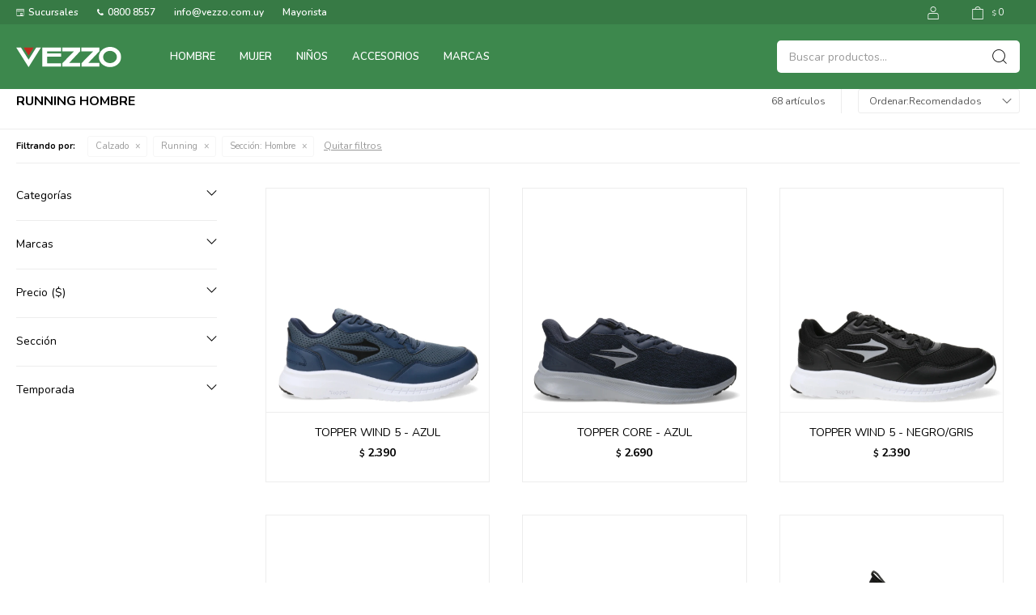

--- FILE ---
content_type: text/html; charset=utf-8
request_url: https://vezzo.uy/deportivo/calzado/running?seccion=hombre
body_size: 9819
content:
 <!DOCTYPE html> <html lang="es" class="no-js"> <head itemscope itemtype="http://schema.org/WebSite"> <meta charset="utf-8" /> <script> const GOOGLE_MAPS_CHANNEL_ID = '37'; </script> <link rel='preconnect' href='https://f.fcdn.app' /> <link rel='preconnect' href='https://fonts.googleapis.com' /> <link rel='preconnect' href='https://www.facebook.com' /> <link rel='preconnect' href='https://www.google-analytics.com' /> <link rel="dns-prefetch" href="https://cdnjs.cloudflare.com" /> <title itemprop='name'>Running Hombre — Vezzo Calzados</title> <meta name="description" content="Running" /> <meta name="keywords" content="Running" /> <link itemprop="url" rel="canonical" href="https://vezzo.uy/deportivo/calzado/running?seccion=hombre" /> <meta property="og:title" content="Running Hombre — Vezzo Calzados" /><meta property="og:description" content="Running" /><meta property="og:type" content="website" /><meta property="og:image" content="https://vezzo.uy/public/web/img/logo-og.png"/><meta property="og:url" content="https://vezzo.uy/deportivo/calzado/running?seccion=hombre" /><meta property="og:site_name" content="Vezzo Calzados" /> <meta name='twitter:description' content='Running' /> <meta name='twitter:image' content='https://vezzo.uy/public/web/img/logo-og.png' /> <meta name='twitter:url' content='https://vezzo.uy/deportivo/calzado/running?seccion=hombre' /> <meta name='twitter:card' content='summary' /> <meta name='twitter:title' content='Running Hombre — Vezzo Calzados' /> <script>document.getElementsByTagName('html')[0].setAttribute('class', 'js ' + ('ontouchstart' in window || navigator.msMaxTouchPoints ? 'is-touch' : 'no-touch'));</script> <script> var FN_TC = { M1 : 38.56, M2 : 1 }; </script> <meta id='viewportMetaTag' name="viewport" content="width=device-width, initial-scale=1.0, maximum-scale=1,user-scalable=no"> <link rel="shortcut icon" href="https://f.fcdn.app/assets/commerce/vezzo.uy/6aca_e967/public/web/favicon.ico" /> <link rel="apple-itouch-icon" href="https://f.fcdn.app/assets/commerce/vezzo.uy/f44f_2e18/public/web/favicon.png" /> <link rel="preconnect" href="https://fonts.googleapis.com"> <link rel="preconnect" href="https://fonts.gstatic.com" crossorigin> <link href="https://fonts.googleapis.com/css2?family=Nunito:wght@300;400;500;600;700&display=swap" rel="stylesheet"> <link href="https://fonts.googleapis.com/css2?family=Material+Symbols+Outlined" rel="stylesheet" /> <link href="https://f.fcdn.app/assets/commerce/vezzo.uy/0000_6178/s.78216266363032359612815503189584.css" rel="stylesheet"/> <script src="https://f.fcdn.app/assets/commerce/vezzo.uy/0000_6178/s.36652119165041253375947514931946.js"></script> <!--[if lt IE 9]> <script type="text/javascript" src="https://cdnjs.cloudflare.com/ajax/libs/html5shiv/3.7.3/html5shiv.js"></script> <![endif]--> <link rel="manifest" href="https://f.fcdn.app/assets/manifest.json" /> </head> <body id='pgCatalogo' class='headerMenuBasic footer1 headerSubMenuFade buscadorSlideTop compraSlide compraLeft filtrosFixed fichaMobileFixedActions pc-deportivo items3'> <div id="pre"> <div id="wrapper"> <header id="header" role="banner"> <div class="cnt"> <div id="logo"><a href="/"><img src="https://f.fcdn.app/assets/commerce/vezzo.uy/dcdb_af0c/public/web/img/logo.svg" alt="Vezzo Calzados" /></a></div> <nav id="menu" data-fn="fnMainMenu"> <ul class="lst main"> <li class="it hombre"> <a target="_self" href="https://vezzo.uy/hombre" class="tit">Hombre</a> <div class="subMenu"> <div class="cnt"> <ul> <li class="hdr calzado"><a target="_self" href="https://vezzo.uy/hombre/calzado" class="tit">Calzado</a></li> <li><a href="https://vezzo.uy/hombre/calzado/zapatos" target="_self">Zapatos</a></li> <li><a href="https://vezzo.uy/hombre/calzado/sandalias" target="_self">Sandalias</a></li> <li><a href="https://vezzo.uy/hombre/calzado/botas" target="_self">Botas</a></li> <li><a href="https://vezzo.uy/hombre/calzado/running" target="_self">Running</a></li> <li><a href="https://vezzo.uy/hombre/calzado/casual" target="_self">Casual</a></li> <li><a href="https://vezzo.uy/hombre/calzado/futbol-tenis" target="_self">Fútbol-Tenis</a></li> <li><a href="https://vezzo.uy/hombre/calzado/pantuflas" target="_self">Pantuflas</a></li> </ul> <ul> <li class="hdr wear"><a target="_self" href="https://vezzo.uy/hombre/wear" class="tit">Indumentaria</a></li> <li><a href="https://vezzo.uy/hombre/wear/invierno" target="_self">Invierno</a></li> <li><a href="https://vezzo.uy/hombre/wear/anio" target="_self">Todo el año</a></li> <li><a href="https://vezzo.uy/hombre/wear/verano" target="_self">Verano</a></li> </ul> </div> </div> </li> <li class="it mujer"> <a target="_self" href="https://vezzo.uy/mujer" class="tit">Mujer</a> <div class="subMenu"> <div class="cnt"> <ul> <li class="hdr calzado"><a target="_self" href="https://vezzo.uy/mujer/calzado" class="tit">Calzado</a></li> <li><a href="https://vezzo.uy/mujer/calzado/zapatos" target="_self">Zapatos</a></li> <li><a href="https://vezzo.uy/mujer/calzado/sandalias" target="_self">Sandalias</a></li> <li><a href="https://vezzo.uy/mujer/calzado/botas" target="_self">Botas</a></li> <li><a href="https://vezzo.uy/mujer/calzado/running" target="_self">Running</a></li> <li><a href="https://vezzo.uy/mujer/calzado/casual" target="_self">Casual</a></li> <li><a href="https://vezzo.uy/mujer/calzado/futbol-tenis" target="_self">Fútbol-Tenis</a></li> <li><a href="https://vezzo.uy/mujer/calzado/pantuflas" target="_self">Pantuflas</a></li> </ul> <ul> <li class="hdr wear"><a target="_self" href="https://vezzo.uy/mujer/wear" class="tit">Indumentaria</a></li> <li><a href="https://vezzo.uy/mujer/wear/invierno" target="_self">Invierno</a></li> <li><a href="https://vezzo.uy/mujer/wear/anio" target="_self">Todo el año</a></li> <li><a href="https://vezzo.uy/mujer/wear/verano" target="_self">Verano</a></li> </ul> </div> </div> </li> <li class="it ninos"> <a target="_self" href="https://vezzo.uy/ninos" class="tit">Niños</a> <div class="subMenu"> <div class="cnt"> <ul> <li class="hdr calzado"><a target="_self" href="https://vezzo.uy/ninos/calzado" class="tit">Calzado</a></li> <li><a href="https://vezzo.uy/ninos/calzado/zapatos" target="_self">Zapatos</a></li> <li><a href="https://vezzo.uy/ninos/calzado/sandalias" target="_self">Sandalias</a></li> <li><a href="https://vezzo.uy/ninos/calzado/botas" target="_self">Botas</a></li> <li><a href="https://vezzo.uy/ninos/calzado/running" target="_self">Running</a></li> <li><a href="https://vezzo.uy/ninos/calzado/casual" target="_self">Casual</a></li> <li><a href="https://vezzo.uy/ninos/calzado/futbol-tenis" target="_self">Fútbol-Tenis</a></li> <li><a href="https://vezzo.uy/ninos/calzado/pantuflas" target="_self">Pantuflas</a></li> </ul> <ul> <li class="hdr wear"><a target="_self" href="https://vezzo.uy/ninos/wear" class="tit">Indumentaria</a></li> <li><a href="https://vezzo.uy/ninos/wear/invierno" target="_self">Invierno</a></li> <li><a href="https://vezzo.uy/ninos/wear/anio" target="_self">Todo el año</a></li> <li><a href="https://vezzo.uy/ninos/wear/verano" target="_self">Verano</a></li> </ul> </div> </div> </li> <li class="it accesorios"> <a target="_self" href="https://vezzo.uy/accesorios" class="tit">Accesorios</a> <div class="subMenu"> <div class="cnt"> <ul> <li class=" carteras"><a target="_self" href="https://vezzo.uy/accesorios/accesorios/carteras" class="tit">Carteras</a></li> <li class=" mochilas"><a target="_self" href="https://vezzo.uy/accesorios/accesorios/mochilas" class="tit">Mochilas</a></li> <li class=" billeteras"><a target="_self" href="https://vezzo.uy/accesorios/accesorios/billeteras" class="tit">Billeteras</a></li> <li class=" bolsos"><a target="_self" href="https://vezzo.uy/accesorios/accesorios/bolsos" class="tit">Bolsos</a></li> <li class=" otros"><a target="_self" href="https://vezzo.uy/accesorios/accesorios/otros" class="tit">Otros</a></li> </ul> </div> </div> </li> <li class="it "> <a target="_self" href="javascript:;" class="tit">Marcas</a> <div class="subMenu"> <div class="cnt"> <ul> <li class=" cameron"><a target="_self" href="https://vezzo.uy/cameron" class="tit">Cameron</a></li> <li class=" cherry"><a target="_self" href="https://vezzo.uy/cherry" class="tit">Cherry</a></li> <li class=" hello-kitty"><a target="_self" href="https://vezzo.uy/hello-kitty" class="tit">Hello Kitty</a></li> <li class=""><a target="_self" href="https://vezzo.uy/ninos?marca=klin" class="tit">Klin</a></li> <li class=" legero"><a target="_self" href="https://vezzo.uy/legero" class="tit">Legero</a></li> <li class=""><a target="_self" href="https://vezzo.uy/catalogo?q=LENERGY" class="tit">Lenergy</a></li> <li class=""><a target="_self" href="https://vezzo.uy/mujer?marca=m-galli" class="tit">M. Galli</a></li> <li class=" mic-o-mic"><a target="_self" href="https://vezzo.uy/mic-o-mic" class="tit">Mic o Mic</a></li> <li class=" samara"><a target="_self" href="https://vezzo.uy/samara" class="tit">Samara</a></li> <li class=" snake"><a target="_self" href="https://vezzo.uy/snake" class="tit">Snake</a></li> <li class=""><a target="_self" href="https://vezzo.uy/catalogo?marca=topper" class="tit">Topper</a></li> <li class=""><a target="_self" href="https://vezzo.uy/catalogo?q=Adidas" class="tit">Adidas</a></li> <li class=""><a target="_self" href="https://vezzo.uy/catalogo?q=Puma" class="tit">Puma</a></li> <li class=""><a target="_self" href="https://vezzo.uy/catalogo?q=kidy" class="tit">Kidy</a></li> <li class=""><a target="_self" href="https://vezzo.uy/catalogo?q=Olympikus" class="tit">Olympikus</a></li> </ul> </div> </div> </li> </ul> </nav> <div class="toolsItem frmBusqueda" data-version='1'> <button type="button" class="btnItem btnMostrarBuscador"> <span class="ico"></span> <span class="txt"></span> </button> <form action="/catalogo"> <div class="cnt"> <span class="btnCerrar"> <span class="ico"></span> <span class="txt"></span> </span> <label class="lbl"> <b>Buscar productos</b> <input maxlength="48" required="" autocomplete="off" type="search" name="q" placeholder="Buscar productos..." /> </label> <button class="btnBuscar" type="submit"> <span class="ico"></span> <span class="txt"></span> </button> </div> </form> </div> <div class="toolsItem accesoMiCuentaCnt" data-logged="off" data-version='1'> <a href="/mi-cuenta" class="btnItem btnMiCuenta"> <span class="ico"></span> <span class="txt"></span> <span class="usuario"> <span class="nombre"></span> <span class="apellido"></span> </span> </a> <div class="miCuentaMenu"> <ul class="lst"> <li class="it"><a href='/mi-cuenta/mis-datos' class="tit" >Mis datos</a></li> <li class="it"><a href='/mi-cuenta/direcciones' class="tit" >Mis direcciones</a></li> <li class="it"><a href='/mi-cuenta/compras' class="tit" >Mis compras</a></li> <li class="it"><a href='/mi-cuenta/wish-list' class="tit" >Wish List</a></li> <li class="it itSalir"><a href='/salir' class="tit" >Salir</a></li> </ul> </div> </div> <div id="miCompra" data-show="off" data-fn="fnMiCompra" class="toolsItem" data-version="1"> </div> <div id="infoTop"><span class="tel">097909373</span> <span class="info">Lunes a Viernes 9:00 a 17:00</span></div> <nav id="menuTop"> <ul class="lst"> <li class="it sucursales"><a target="_self" class="tit" href="/tiendas">Sucursales</a></li> <li class="it telefono"><a target="_self" class="tit" href="javascript:;">0800 8557</a></li> <li class="it "><a target="_self" class="tit" href="javascript:;">info@vezzo.com.uy</a></li> <li class="it "><a target="_self" class="tit" href="https://docs.google.com/forms/d/e/1FAIpQLSdxiTUhYEP6oRpUgIwNUw6-2GG9fKe430e5gNZ2HgRZvYdbAA/viewform?usp=sf_link">Mayorista</a></li> </ul> </nav> <a id="btnMainMenuMobile" href="javascript:mainMenuMobile.show();"><span class="ico">&#59421;</span><span class="txt">Menú</span></a> </div> </header> <!-- end:header --> <div id="central" data-catalogo="on" data-tit="Running Hombre " data-url="https://vezzo.uy/deportivo/calzado/running?seccion=hombre" data-total="68" data-pc="deportivo"> <div id="wrapperFicha"></div> <div class='hdr'> <h1 class="tit">Running Hombre</h1> <div class="tools"> <div class="tot">68 artículos </div> <span class="btn btn01 btnMostrarFiltros" title="Filtrar productos"></span> <div class="orden"><select name='ord' class="custom" id='cboOrdenCatalogo' data-pred="rec" ><option value="rec" selected="selected" >Recomendados</option><option value="new" >Recientes</option><option value="cat" >Categoría</option><option value="pra" >Menor precio</option><option value="prd" >Mayor precio</option></select></div> </div> </div> <div id="catalogoFiltrosSeleccionados"><strong class=tit>Filtrando por:</strong><a rel="nofollow" href="https://vezzo.uy/deportivo?seccion=hombre" title="Quitar" class="it" data-tipo="categoria">Calzado</a><a rel="nofollow" href="https://vezzo.uy/deportivo/calzado?seccion=hombre" title="Quitar" class="it" data-tipo="categoria">Running</a><a rel="nofollow" href="https://vezzo.uy/deportivo/calzado/running" title="Quitar" class="it" data-tipo="caracteristica"><span class="nom">Sección:</span> Hombre</a><a rel="nofollow" href="https://vezzo.uy/deportivo" class="btnLimpiarFiltros">Quitar filtros</a></div> <section id="main" role="main"> <div id='catalogoProductos' class='articleList aListProductos ' data-tot='12' data-totAbs='68' data-cargarVariantes='1'><div class='it' data-disp='1' data-codProd='1737-50279' data-codVar='AZUL' data-im='//f.fcdn.app/imgs/c1dede/vezzo.uy/vezzuy/1629/webp/catalogo/1737-50279_AZUL_0/60x60/topper-wind-5-azul.jpg'><div class='cnt'><a class="img" href="https://vezzo.uy/catalogo/topper-wind-5-azul_1737-50279_AZUL" title="TOPPER WIND 5 - AZUL"> <div class="logoMarca"></div> <div class="cocardas"></div> <img loading='lazy' src='//f.fcdn.app/imgs/d46d1a/vezzo.uy/vezzuy/1629/webp/catalogo/1737-50279_AZUL_1/900_900/topper-wind-5-azul.jpg' alt='TOPPER WIND 5 AZUL' width='900' height='900' /> <span data-fn="fnLoadImg" data-src="//f.fcdn.app/imgs/056af0/vezzo.uy/vezzuy/b8c7/webp/catalogo/1737-50279_AZUL_2/900_900/topper-wind-5-azul.jpg" data-alt="" data-w="900" data-h="900"></span> </a> <div class="info"> <a class="tit" href="https://vezzo.uy/catalogo/topper-wind-5-azul_1737-50279_AZUL" title="TOPPER WIND 5 - AZUL">TOPPER WIND 5 - AZUL</a> <div class="precios"> <strong class="precio venta"><span class="sim">$</span> <span class="monto">2.390</span></strong> </div> <!-- <a class="btn btn01 btnComprar" rel="nofollow" href="https://vezzo.uy/catalogo/topper-wind-5-azul_1737-50279_AZUL"><span></span></a>--> <div class="variantes"></div> <!--<div class="marca">Topper</div>--> <!--<div class="desc"></div>--> </div><input type="hidden" class="json" style="display:none" value="{&quot;sku&quot;:{&quot;fen&quot;:&quot;1:1737-50279:AZUL:40:1&quot;,&quot;com&quot;:&quot;|7797023832031|&quot;},&quot;producto&quot;:{&quot;codigo&quot;:&quot;1737-50279&quot;,&quot;nombre&quot;:&quot;TOPPER WIND 5&quot;,&quot;categoria&quot;:&quot;Calzado &gt; Running&quot;,&quot;marca&quot;:&quot;Topper&quot;},&quot;variante&quot;:{&quot;codigo&quot;:&quot;AZUL&quot;,&quot;codigoCompleto&quot;:&quot;1737-50279AZUL&quot;,&quot;nombre&quot;:&quot;AZUL&quot;,&quot;nombreCompleto&quot;:&quot;TOPPER WIND 5 - AZUL&quot;,&quot;img&quot;:{&quot;u&quot;:&quot;\/\/f.fcdn.app\/imgs\/767947\/vezzo.uy\/vezzuy\/1629\/webp\/catalogo\/1737-50279_AZUL_1\/1024-1024\/topper-wind-5-azul.jpg&quot;},&quot;url&quot;:&quot;https:\/\/vezzo.uy\/catalogo\/topper-wind-5-azul_1737-50279_AZUL&quot;,&quot;tieneStock&quot;:false,&quot;ordenVariante&quot;:&quot;999&quot;},&quot;nomPresentacion&quot;:&quot;40&quot;,&quot;nombre&quot;:&quot;TOPPER WIND 5 - AZUL&quot;,&quot;nombreCompleto&quot;:&quot;TOPPER WIND 5 - AZUL Talle 40&quot;,&quot;precioMonto&quot;:2390,&quot;moneda&quot;:{&quot;nom&quot;:&quot;M1&quot;,&quot;nro&quot;:858,&quot;cod&quot;:&quot;UYU&quot;,&quot;sim&quot;:&quot;$&quot;},&quot;sale&quot;:false,&quot;outlet&quot;:false,&quot;nuevo&quot;:false}" /></div></div><div class='it' data-disp='1' data-codProd='1737-50284' data-codVar='AZUL' data-im='//f.fcdn.app/imgs/61559e/vezzo.uy/vezzuy/3e6b/webp/catalogo/1737-50284_AZUL_0/60x60/topper-core-azul.jpg'><div class='cnt'><a class="img" href="https://vezzo.uy/catalogo/topper-core-azul_1737-50284_AZUL" title="TOPPER CORE - AZUL"> <div class="logoMarca"></div> <div class="cocardas"></div> <img loading='lazy' src='//f.fcdn.app/imgs/3d68c6/vezzo.uy/vezzuy/3e6b/webp/catalogo/1737-50284_AZUL_1/900_900/topper-core-azul.jpg' alt='TOPPER CORE AZUL' width='900' height='900' /> <span data-fn="fnLoadImg" data-src="//f.fcdn.app/imgs/a04f62/vezzo.uy/vezzuy/265d/webp/catalogo/1737-50284_AZUL_2/900_900/topper-core-azul.jpg" data-alt="" data-w="900" data-h="900"></span> </a> <div class="info"> <a class="tit" href="https://vezzo.uy/catalogo/topper-core-azul_1737-50284_AZUL" title="TOPPER CORE - AZUL">TOPPER CORE - AZUL</a> <div class="precios"> <strong class="precio venta"><span class="sim">$</span> <span class="monto">2.690</span></strong> </div> <!-- <a class="btn btn01 btnComprar" rel="nofollow" href="https://vezzo.uy/catalogo/topper-core-azul_1737-50284_AZUL"><span></span></a>--> <div class="variantes"></div> <!--<div class="marca">Topper</div>--> <!--<div class="desc"></div>--> </div><input type="hidden" class="json" style="display:none" value="{&quot;sku&quot;:{&quot;fen&quot;:&quot;1:1737-50284:AZUL:40:1&quot;,&quot;com&quot;:&quot;|7797023832499|&quot;},&quot;producto&quot;:{&quot;codigo&quot;:&quot;1737-50284&quot;,&quot;nombre&quot;:&quot;TOPPER CORE&quot;,&quot;categoria&quot;:&quot;Calzado &gt; Running&quot;,&quot;marca&quot;:&quot;Topper&quot;},&quot;variante&quot;:{&quot;codigo&quot;:&quot;AZUL&quot;,&quot;codigoCompleto&quot;:&quot;1737-50284AZUL&quot;,&quot;nombre&quot;:&quot;AZUL&quot;,&quot;nombreCompleto&quot;:&quot;TOPPER CORE - AZUL&quot;,&quot;img&quot;:{&quot;u&quot;:&quot;\/\/f.fcdn.app\/imgs\/d2980c\/vezzo.uy\/vezzuy\/3e6b\/webp\/catalogo\/1737-50284_AZUL_1\/1024-1024\/topper-core-azul.jpg&quot;},&quot;url&quot;:&quot;https:\/\/vezzo.uy\/catalogo\/topper-core-azul_1737-50284_AZUL&quot;,&quot;tieneStock&quot;:false,&quot;ordenVariante&quot;:&quot;999&quot;},&quot;nomPresentacion&quot;:&quot;40&quot;,&quot;nombre&quot;:&quot;TOPPER CORE - AZUL&quot;,&quot;nombreCompleto&quot;:&quot;TOPPER CORE - AZUL Talle 40&quot;,&quot;precioMonto&quot;:2690,&quot;moneda&quot;:{&quot;nom&quot;:&quot;M1&quot;,&quot;nro&quot;:858,&quot;cod&quot;:&quot;UYU&quot;,&quot;sim&quot;:&quot;$&quot;},&quot;sale&quot;:false,&quot;outlet&quot;:false,&quot;nuevo&quot;:false}" /></div></div><div class='it' data-disp='1' data-codProd='1737-51613' data-codVar='NEGROGRIS' data-im='//f.fcdn.app/imgs/300ed5/vezzo.uy/vezzuy/722d/webp/catalogo/1737-51613_NEGROGRIS_0/60x60/topper-wind-5-negro-gris.jpg'><div class='cnt'><a class="img" href="https://vezzo.uy/catalogo/topper-wind-5-negro-gris_1737-51613_NEGROGRIS" title="TOPPER WIND 5 - NEGRO/GRIS"> <div class="logoMarca"></div> <div class="cocardas"></div> <img loading='lazy' src='//f.fcdn.app/imgs/40826e/vezzo.uy/vezzuy/722d/webp/catalogo/1737-51613_NEGROGRIS_1/900_900/topper-wind-5-negro-gris.jpg' alt='TOPPER WIND 5 NEGRO/GRIS' width='900' height='900' /> <span data-fn="fnLoadImg" data-src="//f.fcdn.app/imgs/ab93d1/vezzo.uy/vezzuy/0ba1/webp/catalogo/1737-51613_NEGROGRIS_2/900_900/topper-wind-5-negro-gris.jpg" data-alt="" data-w="900" data-h="900"></span> </a> <div class="info"> <a class="tit" href="https://vezzo.uy/catalogo/topper-wind-5-negro-gris_1737-51613_NEGROGRIS" title="TOPPER WIND 5 - NEGRO/GRIS">TOPPER WIND 5 - NEGRO/GRIS</a> <div class="precios"> <strong class="precio venta"><span class="sim">$</span> <span class="monto">2.390</span></strong> </div> <!-- <a class="btn btn01 btnComprar" rel="nofollow" href="https://vezzo.uy/catalogo/topper-wind-5-negro-gris_1737-51613_NEGROGRIS"><span></span></a>--> <div class="variantes"></div> <!--<div class="marca">Topper</div>--> <!--<div class="desc"></div>--> </div><input type="hidden" class="json" style="display:none" value="{&quot;sku&quot;:{&quot;fen&quot;:&quot;1:1737-51613:NEGROGRIS:40:1&quot;,&quot;com&quot;:&quot;|7797023774348|&quot;},&quot;producto&quot;:{&quot;codigo&quot;:&quot;1737-51613&quot;,&quot;nombre&quot;:&quot;TOPPER WIND 5&quot;,&quot;categoria&quot;:&quot;Calzado &gt; Running&quot;,&quot;marca&quot;:&quot;Topper&quot;},&quot;variante&quot;:{&quot;codigo&quot;:&quot;NEGROGRIS&quot;,&quot;codigoCompleto&quot;:&quot;1737-51613NEGROGRIS&quot;,&quot;nombre&quot;:&quot;NEGRO\/GRIS&quot;,&quot;nombreCompleto&quot;:&quot;TOPPER WIND 5 - NEGRO\/GRIS&quot;,&quot;img&quot;:{&quot;u&quot;:&quot;\/\/f.fcdn.app\/imgs\/21af9c\/vezzo.uy\/vezzuy\/722d\/webp\/catalogo\/1737-51613_NEGROGRIS_1\/1024-1024\/topper-wind-5-negro-gris.jpg&quot;},&quot;url&quot;:&quot;https:\/\/vezzo.uy\/catalogo\/topper-wind-5-negro-gris_1737-51613_NEGROGRIS&quot;,&quot;tieneStock&quot;:false,&quot;ordenVariante&quot;:&quot;999&quot;},&quot;nomPresentacion&quot;:&quot;40&quot;,&quot;nombre&quot;:&quot;TOPPER WIND 5 - NEGRO\/GRIS&quot;,&quot;nombreCompleto&quot;:&quot;TOPPER WIND 5 - NEGRO\/GRIS Talle 40&quot;,&quot;precioMonto&quot;:2390,&quot;moneda&quot;:{&quot;nom&quot;:&quot;M1&quot;,&quot;nro&quot;:858,&quot;cod&quot;:&quot;UYU&quot;,&quot;sim&quot;:&quot;$&quot;},&quot;sale&quot;:false,&quot;outlet&quot;:false,&quot;nuevo&quot;:false}" /></div></div><div class='it' data-disp='1' data-codProd='1726-73005' data-codVar='AZUL' data-im='//f.fcdn.app/imgs/46b5dc/vezzo.uy/vezzuy/c264/webp/catalogo/1726-73005_AZUL_0/60x60/puma-skyrocket-lite-azul.jpg'><div class='cnt'><a class="img" href="https://vezzo.uy/catalogo/puma-skyrocket-lite-azul_1726-73005_AZUL" title="PUMA SKYROCKET LITE - AZUL"> <div class="logoMarca"></div> <div class="cocardas"></div> <img loading='lazy' src='//f.fcdn.app/imgs/0809b1/vezzo.uy/vezzuy/c264/webp/catalogo/1726-73005_AZUL_1/900_900/puma-skyrocket-lite-azul.jpg' alt='PUMA SKYROCKET LITE AZUL' width='900' height='900' /> <span data-fn="fnLoadImg" data-src="//f.fcdn.app/imgs/ff57dc/vezzo.uy/vezzuy/e927/webp/catalogo/1726-73005_AZUL_2/900_900/puma-skyrocket-lite-azul.jpg" data-alt="" data-w="900" data-h="900"></span> </a> <div class="info"> <a class="tit" href="https://vezzo.uy/catalogo/puma-skyrocket-lite-azul_1726-73005_AZUL" title="PUMA SKYROCKET LITE - AZUL">PUMA SKYROCKET LITE - AZUL</a> <div class="precios"> <strong class="precio venta"><span class="sim">$</span> <span class="monto">3.990</span></strong> </div> <!-- <a class="btn btn01 btnComprar" rel="nofollow" href="https://vezzo.uy/catalogo/puma-skyrocket-lite-azul_1726-73005_AZUL"><span></span></a>--> <div class="variantes"></div> <!--<div class="marca">Puma</div>--> <!--<div class="desc"></div>--> </div><input type="hidden" class="json" style="display:none" value="{&quot;sku&quot;:{&quot;fen&quot;:&quot;1:1726-73005:AZUL:41:1&quot;,&quot;com&quot;:&quot;|4069156452589|&quot;},&quot;producto&quot;:{&quot;codigo&quot;:&quot;1726-73005&quot;,&quot;nombre&quot;:&quot;PUMA SKYROCKET LITE&quot;,&quot;categoria&quot;:&quot;Calzado &gt; Running&quot;,&quot;marca&quot;:&quot;Puma&quot;},&quot;variante&quot;:{&quot;codigo&quot;:&quot;AZUL&quot;,&quot;codigoCompleto&quot;:&quot;1726-73005AZUL&quot;,&quot;nombre&quot;:&quot;AZUL&quot;,&quot;nombreCompleto&quot;:&quot;PUMA SKYROCKET LITE - AZUL&quot;,&quot;img&quot;:{&quot;u&quot;:&quot;\/\/f.fcdn.app\/imgs\/2f63a7\/vezzo.uy\/vezzuy\/c264\/webp\/catalogo\/1726-73005_AZUL_1\/1024-1024\/puma-skyrocket-lite-azul.jpg&quot;},&quot;url&quot;:&quot;https:\/\/vezzo.uy\/catalogo\/puma-skyrocket-lite-azul_1726-73005_AZUL&quot;,&quot;tieneStock&quot;:false,&quot;ordenVariante&quot;:&quot;999&quot;},&quot;nomPresentacion&quot;:&quot;41&quot;,&quot;nombre&quot;:&quot;PUMA SKYROCKET LITE - AZUL&quot;,&quot;nombreCompleto&quot;:&quot;PUMA SKYROCKET LITE - AZUL Talle 41&quot;,&quot;precioMonto&quot;:3990,&quot;moneda&quot;:{&quot;nom&quot;:&quot;M1&quot;,&quot;nro&quot;:858,&quot;cod&quot;:&quot;UYU&quot;,&quot;sim&quot;:&quot;$&quot;},&quot;sale&quot;:false,&quot;outlet&quot;:false,&quot;nuevo&quot;:false}" /></div></div><div class='it' data-disp='1' data-codProd='1726-79722' data-codVar='NEGRO' data-im='//f.fcdn.app/imgs/a2becf/vezzo.uy/vezzuy/3d76/webp/catalogo/1726-79722_NEGRO_0/60x60/puma-flyer-lite-negro.jpg'><div class='cnt'><a class="img" href="https://vezzo.uy/catalogo/puma-flyer-lite-negro_1726-79722_NEGRO" title="PUMA FLYER LITE - NEGRO"> <div class="logoMarca"></div> <div class="cocardas"></div> <img loading='lazy' src='//f.fcdn.app/imgs/93afb5/vezzo.uy/vezzuy/3d76/webp/catalogo/1726-79722_NEGRO_1/900_900/puma-flyer-lite-negro.jpg' alt='PUMA FLYER LITE NEGRO' width='900' height='900' /> </a> <div class="info"> <a class="tit" href="https://vezzo.uy/catalogo/puma-flyer-lite-negro_1726-79722_NEGRO" title="PUMA FLYER LITE - NEGRO">PUMA FLYER LITE - NEGRO</a> <div class="precios"> <strong class="precio venta"><span class="sim">$</span> <span class="monto">3.890</span></strong> </div> <!-- <a class="btn btn01 btnComprar" rel="nofollow" href="https://vezzo.uy/catalogo/puma-flyer-lite-negro_1726-79722_NEGRO"><span></span></a>--> <div class="variantes"></div> <!--<div class="marca">Puma</div>--> <!--<div class="desc"></div>--> </div><input type="hidden" class="json" style="display:none" value="{&quot;sku&quot;:{&quot;fen&quot;:&quot;1:1726-79722:NEGRO:40:1&quot;,&quot;com&quot;:&quot;|4069156442887|&quot;},&quot;producto&quot;:{&quot;codigo&quot;:&quot;1726-79722&quot;,&quot;nombre&quot;:&quot;PUMA FLYER LITE&quot;,&quot;categoria&quot;:&quot;Calzado &gt; Running&quot;,&quot;marca&quot;:&quot;Puma&quot;},&quot;variante&quot;:{&quot;codigo&quot;:&quot;NEGRO&quot;,&quot;codigoCompleto&quot;:&quot;1726-79722NEGRO&quot;,&quot;nombre&quot;:&quot;NEGRO&quot;,&quot;nombreCompleto&quot;:&quot;PUMA FLYER LITE - NEGRO&quot;,&quot;img&quot;:{&quot;u&quot;:&quot;\/\/f.fcdn.app\/imgs\/b99a8d\/vezzo.uy\/vezzuy\/3d76\/webp\/catalogo\/1726-79722_NEGRO_1\/1024-1024\/puma-flyer-lite-negro.jpg&quot;},&quot;url&quot;:&quot;https:\/\/vezzo.uy\/catalogo\/puma-flyer-lite-negro_1726-79722_NEGRO&quot;,&quot;tieneStock&quot;:false,&quot;ordenVariante&quot;:&quot;999&quot;},&quot;nomPresentacion&quot;:&quot;40&quot;,&quot;nombre&quot;:&quot;PUMA FLYER LITE - NEGRO&quot;,&quot;nombreCompleto&quot;:&quot;PUMA FLYER LITE - NEGRO Talle 40&quot;,&quot;precioMonto&quot;:3890,&quot;moneda&quot;:{&quot;nom&quot;:&quot;M1&quot;,&quot;nro&quot;:858,&quot;cod&quot;:&quot;UYU&quot;,&quot;sim&quot;:&quot;$&quot;},&quot;sale&quot;:false,&quot;outlet&quot;:false,&quot;nuevo&quot;:false}" /></div></div><div class='it' data-disp='1' data-codProd='1866-303329' data-codVar='NEGRO' data-im='//f.fcdn.app/imgs/16ffaf/vezzo.uy/vezzuy/851b/webp/catalogo/1866-303329_NEGRO_0/60x60/olympikus-clic-negro.jpg'><div class='cnt'><a class="img" href="https://vezzo.uy/catalogo/olympikus-clic-negro_1866-303329_NEGRO" title="OLYMPIKUS CLIC - NEGRO"> <div class="logoMarca"></div> <div class="cocardas"></div> <img loading='lazy' src='//f.fcdn.app/imgs/d0753d/vezzo.uy/vezzuy/851b/webp/catalogo/1866-303329_NEGRO_1/900_900/olympikus-clic-negro.jpg' alt='OLYMPIKUS CLIC NEGRO' width='900' height='900' /> <span data-fn="fnLoadImg" data-src="//f.fcdn.app/imgs/fca8d5/vezzo.uy/vezzuy/4f2d/webp/catalogo/1866-303329_NEGRO_2/900_900/olympikus-clic-negro.jpg" data-alt="" data-w="900" data-h="900"></span> </a> <div class="info"> <a class="tit" href="https://vezzo.uy/catalogo/olympikus-clic-negro_1866-303329_NEGRO" title="OLYMPIKUS CLIC - NEGRO">OLYMPIKUS CLIC - NEGRO</a> <div class="precios"> <strong class="precio venta"><span class="sim">$</span> <span class="monto">2.990</span></strong> </div> <!-- <a class="btn btn01 btnComprar" rel="nofollow" href="https://vezzo.uy/catalogo/olympikus-clic-negro_1866-303329_NEGRO"><span></span></a>--> <div class="variantes"></div> <!--<div class="marca">Olympikus</div>--> <!--<div class="desc"></div>--> </div><input type="hidden" class="json" style="display:none" value="{&quot;sku&quot;:{&quot;fen&quot;:&quot;1:1866-303329:NEGRO:39:1&quot;,&quot;com&quot;:&quot;|7894756086929|&quot;},&quot;producto&quot;:{&quot;codigo&quot;:&quot;1866-303329&quot;,&quot;nombre&quot;:&quot;OLYMPIKUS CLIC&quot;,&quot;categoria&quot;:&quot;Calzado &gt; Running&quot;,&quot;marca&quot;:&quot;Olympikus&quot;},&quot;variante&quot;:{&quot;codigo&quot;:&quot;NEGRO&quot;,&quot;codigoCompleto&quot;:&quot;1866-303329NEGRO&quot;,&quot;nombre&quot;:&quot;NEGRO&quot;,&quot;nombreCompleto&quot;:&quot;OLYMPIKUS CLIC - NEGRO&quot;,&quot;img&quot;:{&quot;u&quot;:&quot;\/\/f.fcdn.app\/imgs\/b761cf\/vezzo.uy\/vezzuy\/851b\/webp\/catalogo\/1866-303329_NEGRO_1\/1024-1024\/olympikus-clic-negro.jpg&quot;},&quot;url&quot;:&quot;https:\/\/vezzo.uy\/catalogo\/olympikus-clic-negro_1866-303329_NEGRO&quot;,&quot;tieneStock&quot;:false,&quot;ordenVariante&quot;:&quot;999&quot;},&quot;nomPresentacion&quot;:&quot;39&quot;,&quot;nombre&quot;:&quot;OLYMPIKUS CLIC - NEGRO&quot;,&quot;nombreCompleto&quot;:&quot;OLYMPIKUS CLIC - NEGRO Talle 39&quot;,&quot;precioMonto&quot;:2990,&quot;moneda&quot;:{&quot;nom&quot;:&quot;M1&quot;,&quot;nro&quot;:858,&quot;cod&quot;:&quot;UYU&quot;,&quot;sim&quot;:&quot;$&quot;},&quot;sale&quot;:false,&quot;outlet&quot;:false,&quot;nuevo&quot;:false}" /></div></div><div class='it' data-disp='1' data-codProd='1866-320114' data-codVar='NEGRO' data-im='//f.fcdn.app/imgs/ca85a6/vezzo.uy/vezzuy/ffc9/webp/catalogo/1866-320114_NEGRO_0/60x60/olympikus-proof-3-negro.jpg'><div class='cnt'><a class="img" href="https://vezzo.uy/catalogo/olympikus-proof-3-negro_1866-320114_NEGRO" title="OLYMPIKUS PROOF 3 - NEGRO"> <div class="logoMarca"></div> <div class="cocardas"></div> <img loading='lazy' src='//f.fcdn.app/imgs/399a1a/vezzo.uy/vezzuy/ffc9/webp/catalogo/1866-320114_NEGRO_1/900_900/olympikus-proof-3-negro.jpg' alt='OLYMPIKUS PROOF 3 NEGRO' width='900' height='900' /> <span data-fn="fnLoadImg" data-src="//f.fcdn.app/imgs/ea1043/vezzo.uy/vezzuy/738b/webp/catalogo/1866-320114_NEGRO_2/900_900/olympikus-proof-3-negro.jpg" data-alt="" data-w="900" data-h="900"></span> </a> <div class="info"> <a class="tit" href="https://vezzo.uy/catalogo/olympikus-proof-3-negro_1866-320114_NEGRO" title="OLYMPIKUS PROOF 3 - NEGRO">OLYMPIKUS PROOF 3 - NEGRO</a> <div class="precios"> <strong class="precio venta"><span class="sim">$</span> <span class="monto">2.690</span></strong> </div> <!-- <a class="btn btn01 btnComprar" rel="nofollow" href="https://vezzo.uy/catalogo/olympikus-proof-3-negro_1866-320114_NEGRO"><span></span></a>--> <div class="variantes"></div> <!--<div class="marca">Olympikus</div>--> <!--<div class="desc"></div>--> </div><input type="hidden" class="json" style="display:none" value="{&quot;sku&quot;:{&quot;fen&quot;:&quot;1:1866-320114:NEGRO:48:1&quot;,&quot;com&quot;:&quot;|7894756376266|&quot;},&quot;producto&quot;:{&quot;codigo&quot;:&quot;1866-320114&quot;,&quot;nombre&quot;:&quot;OLYMPIKUS PROOF 3&quot;,&quot;categoria&quot;:&quot;Calzado &gt; Running&quot;,&quot;marca&quot;:&quot;Olympikus&quot;},&quot;variante&quot;:{&quot;codigo&quot;:&quot;NEGRO&quot;,&quot;codigoCompleto&quot;:&quot;1866-320114NEGRO&quot;,&quot;nombre&quot;:&quot;NEGRO&quot;,&quot;nombreCompleto&quot;:&quot;OLYMPIKUS PROOF 3 - NEGRO&quot;,&quot;img&quot;:{&quot;u&quot;:&quot;\/\/f.fcdn.app\/imgs\/fbb9e2\/vezzo.uy\/vezzuy\/ffc9\/webp\/catalogo\/1866-320114_NEGRO_1\/1024-1024\/olympikus-proof-3-negro.jpg&quot;},&quot;url&quot;:&quot;https:\/\/vezzo.uy\/catalogo\/olympikus-proof-3-negro_1866-320114_NEGRO&quot;,&quot;tieneStock&quot;:false,&quot;ordenVariante&quot;:&quot;999&quot;},&quot;nomPresentacion&quot;:&quot;48&quot;,&quot;nombre&quot;:&quot;OLYMPIKUS PROOF 3 - NEGRO&quot;,&quot;nombreCompleto&quot;:&quot;OLYMPIKUS PROOF 3 - NEGRO Talle 48&quot;,&quot;precioMonto&quot;:2690,&quot;moneda&quot;:{&quot;nom&quot;:&quot;M1&quot;,&quot;nro&quot;:858,&quot;cod&quot;:&quot;UYU&quot;,&quot;sim&quot;:&quot;$&quot;},&quot;sale&quot;:false,&quot;outlet&quot;:false,&quot;nuevo&quot;:false}" /></div></div><div class='it' data-disp='1' data-codProd='1866-395156' data-codVar='PETROLEO' data-im='//f.fcdn.app/imgs/235969/vezzo.uy/vezzuy/872c/webp/catalogo/1866-395156_PETROLEO_0/60x60/olympikus-marte-petroleo.jpg'><div class='cnt'><a class="img" href="https://vezzo.uy/catalogo/olympikus-marte-petroleo_1866-395156_PETROLEO" title="OLYMPIKUS MARTE - PETROLEO"> <div class="logoMarca"></div> <div class="cocardas"></div> <img loading='lazy' src='//f.fcdn.app/imgs/ca7ebd/vezzo.uy/vezzuy/872c/webp/catalogo/1866-395156_PETROLEO_1/900_900/olympikus-marte-petroleo.jpg' alt='OLYMPIKUS MARTE PETROLEO' width='900' height='900' /> <span data-fn="fnLoadImg" data-src="//f.fcdn.app/imgs/a9dd90/vezzo.uy/vezzuy/1f43/webp/catalogo/1866-395156_PETROLEO_2/900_900/olympikus-marte-petroleo.jpg" data-alt="" data-w="900" data-h="900"></span> </a> <div class="info"> <a class="tit" href="https://vezzo.uy/catalogo/olympikus-marte-petroleo_1866-395156_PETROLEO" title="OLYMPIKUS MARTE - PETROLEO">OLYMPIKUS MARTE - PETROLEO</a> <div class="precios"> <strong class="precio venta"><span class="sim">$</span> <span class="monto">2.590</span></strong> </div> <!-- <a class="btn btn01 btnComprar" rel="nofollow" href="https://vezzo.uy/catalogo/olympikus-marte-petroleo_1866-395156_PETROLEO"><span></span></a>--> <div class="variantes"></div> <!--<div class="marca">Olympikus</div>--> <!--<div class="desc"></div>--> </div><input type="hidden" class="json" style="display:none" value="{&quot;sku&quot;:{&quot;fen&quot;:&quot;1:1866-395156:PETROLEO:39:1&quot;,&quot;com&quot;:&quot;|7894929041472|&quot;},&quot;producto&quot;:{&quot;codigo&quot;:&quot;1866-395156&quot;,&quot;nombre&quot;:&quot;OLYMPIKUS MARTE&quot;,&quot;categoria&quot;:&quot;Calzado &gt; Running&quot;,&quot;marca&quot;:&quot;Olympikus&quot;},&quot;variante&quot;:{&quot;codigo&quot;:&quot;PETROLEO&quot;,&quot;codigoCompleto&quot;:&quot;1866-395156PETROLEO&quot;,&quot;nombre&quot;:&quot;PETROLEO&quot;,&quot;nombreCompleto&quot;:&quot;OLYMPIKUS MARTE - PETROLEO&quot;,&quot;img&quot;:{&quot;u&quot;:&quot;\/\/f.fcdn.app\/imgs\/5dad93\/vezzo.uy\/vezzuy\/872c\/webp\/catalogo\/1866-395156_PETROLEO_1\/1024-1024\/olympikus-marte-petroleo.jpg&quot;},&quot;url&quot;:&quot;https:\/\/vezzo.uy\/catalogo\/olympikus-marte-petroleo_1866-395156_PETROLEO&quot;,&quot;tieneStock&quot;:false,&quot;ordenVariante&quot;:&quot;999&quot;},&quot;nomPresentacion&quot;:&quot;39&quot;,&quot;nombre&quot;:&quot;OLYMPIKUS MARTE - PETROLEO&quot;,&quot;nombreCompleto&quot;:&quot;OLYMPIKUS MARTE - PETROLEO Talle 39&quot;,&quot;precioMonto&quot;:2590,&quot;moneda&quot;:{&quot;nom&quot;:&quot;M1&quot;,&quot;nro&quot;:858,&quot;cod&quot;:&quot;UYU&quot;,&quot;sim&quot;:&quot;$&quot;},&quot;sale&quot;:false,&quot;outlet&quot;:false,&quot;nuevo&quot;:false}" /></div></div><div class='it' data-disp='1' data-codProd='1866-534344' data-codVar='GRIS' data-im='//f.fcdn.app/imgs/df5414/vezzo.uy/vezzuy/94ce/webp/catalogo/1866-534344_GRIS_0/60x60/olympikus-mescla-gris.jpg'><div class='cnt'><a class="img" href="https://vezzo.uy/catalogo/olympikus-mescla-gris_1866-534344_GRIS" title="OLYMPIKUS MESCLA - GRIS"> <div class="logoMarca"></div> <div class="cocardas"></div> <img loading='lazy' src='//f.fcdn.app/imgs/713837/vezzo.uy/vezzuy/94ce/webp/catalogo/1866-534344_GRIS_1/900_900/olympikus-mescla-gris.jpg' alt='OLYMPIKUS MESCLA GRIS' width='900' height='900' /> <span data-fn="fnLoadImg" data-src="//f.fcdn.app/imgs/637781/vezzo.uy/vezzuy/7bac/webp/catalogo/1866-534344_GRIS_2/900_900/olympikus-mescla-gris.jpg" data-alt="" data-w="900" data-h="900"></span> </a> <div class="info"> <a class="tit" href="https://vezzo.uy/catalogo/olympikus-mescla-gris_1866-534344_GRIS" title="OLYMPIKUS MESCLA - GRIS">OLYMPIKUS MESCLA - GRIS</a> <div class="precios"> <strong class="precio venta"><span class="sim">$</span> <span class="monto">2.290</span></strong> </div> <!-- <a class="btn btn01 btnComprar" rel="nofollow" href="https://vezzo.uy/catalogo/olympikus-mescla-gris_1866-534344_GRIS"><span></span></a>--> <div class="variantes"></div> <!--<div class="marca">Olympikus</div>--> <!--<div class="desc"></div>--> </div><input type="hidden" class="json" style="display:none" value="{&quot;sku&quot;:{&quot;fen&quot;:&quot;1:1866-534344:GRIS:39:1&quot;,&quot;com&quot;:&quot;|7893659973404|&quot;},&quot;producto&quot;:{&quot;codigo&quot;:&quot;1866-534344&quot;,&quot;nombre&quot;:&quot;OLYMPIKUS MESCLA&quot;,&quot;categoria&quot;:&quot;Calzado &gt; Running&quot;,&quot;marca&quot;:&quot;Olympikus&quot;},&quot;variante&quot;:{&quot;codigo&quot;:&quot;GRIS&quot;,&quot;codigoCompleto&quot;:&quot;1866-534344GRIS&quot;,&quot;nombre&quot;:&quot;GRIS&quot;,&quot;nombreCompleto&quot;:&quot;OLYMPIKUS MESCLA - GRIS&quot;,&quot;img&quot;:{&quot;u&quot;:&quot;\/\/f.fcdn.app\/imgs\/bf0913\/vezzo.uy\/vezzuy\/94ce\/webp\/catalogo\/1866-534344_GRIS_1\/1024-1024\/olympikus-mescla-gris.jpg&quot;},&quot;url&quot;:&quot;https:\/\/vezzo.uy\/catalogo\/olympikus-mescla-gris_1866-534344_GRIS&quot;,&quot;tieneStock&quot;:false,&quot;ordenVariante&quot;:&quot;999&quot;},&quot;nomPresentacion&quot;:&quot;39&quot;,&quot;nombre&quot;:&quot;OLYMPIKUS MESCLA - GRIS&quot;,&quot;nombreCompleto&quot;:&quot;OLYMPIKUS MESCLA - GRIS Talle 39&quot;,&quot;precioMonto&quot;:2290,&quot;moneda&quot;:{&quot;nom&quot;:&quot;M1&quot;,&quot;nro&quot;:858,&quot;cod&quot;:&quot;UYU&quot;,&quot;sim&quot;:&quot;$&quot;},&quot;sale&quot;:false,&quot;outlet&quot;:false,&quot;nuevo&quot;:false}" /></div></div><div class='it' data-disp='1' data-codProd='1866-538342' data-codVar='GRIS' data-im='//f.fcdn.app/imgs/4ce09f/vezzo.uy/vezzuy/b460/webp/catalogo/1866-538342_GRIS_0/60x60/olympikus-volcan-2-gris.jpg'><div class='cnt'><a class="img" href="https://vezzo.uy/catalogo/olympikus-volcan-2-gris_1866-538342_GRIS" title="OLYMPIKUS VOLCAN 2 - GRIS"> <div class="logoMarca"></div> <div class="cocardas"></div> <img loading='lazy' src='//f.fcdn.app/imgs/f869b9/vezzo.uy/vezzuy/b460/webp/catalogo/1866-538342_GRIS_1/900_900/olympikus-volcan-2-gris.jpg' alt='OLYMPIKUS VOLCAN 2 GRIS' width='900' height='900' /> <span data-fn="fnLoadImg" data-src="//f.fcdn.app/imgs/3b09ec/vezzo.uy/vezzuy/a037/webp/catalogo/1866-538342_GRIS_2/900_900/olympikus-volcan-2-gris.jpg" data-alt="" data-w="900" data-h="900"></span> </a> <div class="info"> <a class="tit" href="https://vezzo.uy/catalogo/olympikus-volcan-2-gris_1866-538342_GRIS" title="OLYMPIKUS VOLCAN 2 - GRIS">OLYMPIKUS VOLCAN 2 - GRIS</a> <div class="precios"> <strong class="precio venta"><span class="sim">$</span> <span class="monto">2.190</span></strong> </div> <!-- <a class="btn btn01 btnComprar" rel="nofollow" href="https://vezzo.uy/catalogo/olympikus-volcan-2-gris_1866-538342_GRIS"><span></span></a>--> <div class="variantes"></div> <!--<div class="marca">Olympikus</div>--> <!--<div class="desc"></div>--> </div><input type="hidden" class="json" style="display:none" value="{&quot;sku&quot;:{&quot;fen&quot;:&quot;1:1866-538342:GRIS:39:1&quot;,&quot;com&quot;:&quot;|7894756351843|&quot;},&quot;producto&quot;:{&quot;codigo&quot;:&quot;1866-538342&quot;,&quot;nombre&quot;:&quot;OLYMPIKUS VOLCAN 2&quot;,&quot;categoria&quot;:&quot;Calzado &gt; Running&quot;,&quot;marca&quot;:&quot;Olympikus&quot;},&quot;variante&quot;:{&quot;codigo&quot;:&quot;GRIS&quot;,&quot;codigoCompleto&quot;:&quot;1866-538342GRIS&quot;,&quot;nombre&quot;:&quot;GRIS&quot;,&quot;nombreCompleto&quot;:&quot;OLYMPIKUS VOLCAN 2 - GRIS&quot;,&quot;img&quot;:{&quot;u&quot;:&quot;\/\/f.fcdn.app\/imgs\/4194ed\/vezzo.uy\/vezzuy\/b460\/webp\/catalogo\/1866-538342_GRIS_1\/1024-1024\/olympikus-volcan-2-gris.jpg&quot;},&quot;url&quot;:&quot;https:\/\/vezzo.uy\/catalogo\/olympikus-volcan-2-gris_1866-538342_GRIS&quot;,&quot;tieneStock&quot;:false,&quot;ordenVariante&quot;:&quot;999&quot;},&quot;nomPresentacion&quot;:&quot;39&quot;,&quot;nombre&quot;:&quot;OLYMPIKUS VOLCAN 2 - GRIS&quot;,&quot;nombreCompleto&quot;:&quot;OLYMPIKUS VOLCAN 2 - GRIS Talle 39&quot;,&quot;precioMonto&quot;:2190,&quot;moneda&quot;:{&quot;nom&quot;:&quot;M1&quot;,&quot;nro&quot;:858,&quot;cod&quot;:&quot;UYU&quot;,&quot;sim&quot;:&quot;$&quot;},&quot;sale&quot;:false,&quot;outlet&quot;:false,&quot;nuevo&quot;:false}" /></div></div><div class='it' data-disp='1' data-codProd='1866-584380' data-codVar='PLOMO' data-im='//f.fcdn.app/imgs/6ecd24/vezzo.uy/vezzuy/f8b2/webp/catalogo/1866-584380_PLOMO_0/60x60/olympikus-zex-2-plomo.jpg'><div class='cnt'><a class="img" href="https://vezzo.uy/catalogo/olympikus-zex-2-plomo_1866-584380_PLOMO" title="OLYMPIKUS ZEX 2 - PLOMO"> <div class="logoMarca"></div> <div class="cocardas"></div> <img loading='lazy' src='//f.fcdn.app/imgs/1b6779/vezzo.uy/vezzuy/f8b2/webp/catalogo/1866-584380_PLOMO_1/900_900/olympikus-zex-2-plomo.jpg' alt='OLYMPIKUS ZEX 2 PLOMO' width='900' height='900' /> <span data-fn="fnLoadImg" data-src="//f.fcdn.app/imgs/5d3f61/vezzo.uy/vezzuy/d093/webp/catalogo/1866-584380_PLOMO_2/900_900/olympikus-zex-2-plomo.jpg" data-alt="" data-w="900" data-h="900"></span> </a> <div class="info"> <a class="tit" href="https://vezzo.uy/catalogo/olympikus-zex-2-plomo_1866-584380_PLOMO" title="OLYMPIKUS ZEX 2 - PLOMO">OLYMPIKUS ZEX 2 - PLOMO</a> <div class="precios"> <strong class="precio venta"><span class="sim">$</span> <span class="monto">2.790</span></strong> </div> <!-- <a class="btn btn01 btnComprar" rel="nofollow" href="https://vezzo.uy/catalogo/olympikus-zex-2-plomo_1866-584380_PLOMO"><span></span></a>--> <div class="variantes"></div> <!--<div class="marca">Olympikus</div>--> <!--<div class="desc"></div>--> </div><input type="hidden" class="json" style="display:none" value="{&quot;sku&quot;:{&quot;fen&quot;:&quot;1:1866-584380:PLOMO:39:1&quot;,&quot;com&quot;:&quot;|7894929497156|&quot;},&quot;producto&quot;:{&quot;codigo&quot;:&quot;1866-584380&quot;,&quot;nombre&quot;:&quot;OLYMPIKUS ZEX 2&quot;,&quot;categoria&quot;:&quot;Calzado &gt; Running&quot;,&quot;marca&quot;:&quot;Olympikus&quot;},&quot;variante&quot;:{&quot;codigo&quot;:&quot;PLOMO&quot;,&quot;codigoCompleto&quot;:&quot;1866-584380PLOMO&quot;,&quot;nombre&quot;:&quot;PLOMO&quot;,&quot;nombreCompleto&quot;:&quot;OLYMPIKUS ZEX 2 - PLOMO&quot;,&quot;img&quot;:{&quot;u&quot;:&quot;\/\/f.fcdn.app\/imgs\/30eca7\/vezzo.uy\/vezzuy\/f8b2\/webp\/catalogo\/1866-584380_PLOMO_1\/1024-1024\/olympikus-zex-2-plomo.jpg&quot;},&quot;url&quot;:&quot;https:\/\/vezzo.uy\/catalogo\/olympikus-zex-2-plomo_1866-584380_PLOMO&quot;,&quot;tieneStock&quot;:false,&quot;ordenVariante&quot;:&quot;999&quot;},&quot;nomPresentacion&quot;:&quot;39&quot;,&quot;nombre&quot;:&quot;OLYMPIKUS ZEX 2 - PLOMO&quot;,&quot;nombreCompleto&quot;:&quot;OLYMPIKUS ZEX 2 - PLOMO Talle 39&quot;,&quot;precioMonto&quot;:2790,&quot;moneda&quot;:{&quot;nom&quot;:&quot;M1&quot;,&quot;nro&quot;:858,&quot;cod&quot;:&quot;UYU&quot;,&quot;sim&quot;:&quot;$&quot;},&quot;sale&quot;:false,&quot;outlet&quot;:false,&quot;nuevo&quot;:false}" /></div></div><div class='it' data-disp='1' data-codProd='1761-ID8757' data-codVar='NEGRO' data-im='//f.fcdn.app/imgs/73b0d3/vezzo.uy/vezzuy/15c5/webp/catalogo/1761-ID8757_NEGRO_0/60x60/adidas-galaxy-7-m-negro.jpg'><div class='cnt'><a class="img" href="https://vezzo.uy/catalogo/adidas-galaxy-7-m-negro_1761-ID8757_NEGRO" title="ADIDAS GALAXY 7 M - NEGRO"> <div class="logoMarca"></div> <div class="cocardas"></div> <img loading='lazy' src='//f.fcdn.app/imgs/a9c3a4/vezzo.uy/vezzuy/d85d/webp/catalogo/1761-ID8757_NEGRO_1/900_900/adidas-galaxy-7-m-negro.jpg' alt='ADIDAS GALAXY 7 M NEGRO' width='900' height='900' /> <span data-fn="fnLoadImg" data-src="//f.fcdn.app/imgs/5f6d22/vezzo.uy/vezzuy/ba2e/webp/catalogo/1761-ID8757_NEGRO_2/900_900/adidas-galaxy-7-m-negro.jpg" data-alt="" data-w="900" data-h="900"></span> </a> <div class="info"> <a class="tit" href="https://vezzo.uy/catalogo/adidas-galaxy-7-m-negro_1761-ID8757_NEGRO" title="ADIDAS GALAXY 7 M - NEGRO">ADIDAS GALAXY 7 M - NEGRO</a> <div class="precios"> <strong class="precio venta"><span class="sim">$</span> <span class="monto">3.690</span></strong> </div> <!-- <a class="btn btn01 btnComprar" rel="nofollow" href="https://vezzo.uy/catalogo/adidas-galaxy-7-m-negro_1761-ID8757_NEGRO"><span></span></a>--> <div class="variantes"></div> <!--<div class="marca">Adidas</div>--> <!--<div class="desc"></div>--> </div><input type="hidden" class="json" style="display:none" value="{&quot;sku&quot;:{&quot;fen&quot;:&quot;1:1761-ID8757:NEGRO:9:1&quot;,&quot;com&quot;:&quot;|4067889666570|&quot;},&quot;producto&quot;:{&quot;codigo&quot;:&quot;1761-ID8757&quot;,&quot;nombre&quot;:&quot;ADIDAS GALAXY 7 M&quot;,&quot;categoria&quot;:&quot;Calzado &gt; Running&quot;,&quot;marca&quot;:&quot;Adidas&quot;},&quot;variante&quot;:{&quot;codigo&quot;:&quot;NEGRO&quot;,&quot;codigoCompleto&quot;:&quot;1761-ID8757NEGRO&quot;,&quot;nombre&quot;:&quot;NEGRO&quot;,&quot;nombreCompleto&quot;:&quot;ADIDAS GALAXY 7 M - NEGRO&quot;,&quot;img&quot;:{&quot;u&quot;:&quot;\/\/f.fcdn.app\/imgs\/499336\/vezzo.uy\/vezzuy\/d85d\/webp\/catalogo\/1761-ID8757_NEGRO_1\/1024-1024\/adidas-galaxy-7-m-negro.jpg&quot;},&quot;url&quot;:&quot;https:\/\/vezzo.uy\/catalogo\/adidas-galaxy-7-m-negro_1761-ID8757_NEGRO&quot;,&quot;tieneStock&quot;:false,&quot;ordenVariante&quot;:&quot;999&quot;},&quot;nomPresentacion&quot;:&quot;9&quot;,&quot;nombre&quot;:&quot;ADIDAS GALAXY 7 M - NEGRO&quot;,&quot;nombreCompleto&quot;:&quot;ADIDAS GALAXY 7 M - NEGRO Talle 9&quot;,&quot;precioMonto&quot;:3690,&quot;moneda&quot;:{&quot;nom&quot;:&quot;M1&quot;,&quot;nro&quot;:858,&quot;cod&quot;:&quot;UYU&quot;,&quot;sim&quot;:&quot;$&quot;},&quot;sale&quot;:false,&quot;outlet&quot;:false,&quot;nuevo&quot;:false}" /></div></div></div><div class='pagination'></div> </section> <!-- end:main --> <div id="secondary" data-fn="fnAcordeonFiltros"> <div id="catalogoFiltros" data-fn='fnCatalogoFiltros'> <div class="cnt"> <div class="blk blkCategorias" data-codigo="categoria"> <div class="hdr"> <div class="tit">Categorías</div> </div> <div class="cnt"> <div class="lst" data-fn="agruparCategoriasFiltro"> <label data-ic="4.8." data-val='https://vezzo.uy/deportivo/calzado/zapatos?seccion=hombre' title='Zapatos' class='it radio' data-total='20'><input type='radio' name='categoria' data-tot='20' value='https://vezzo.uy/deportivo/calzado/zapatos?seccion=hombre' /> <b class='tit'>Zapatos <span class='tot'>(20)</span></b></label><label data-ic="4.78." data-val='https://vezzo.uy/deportivo/calzado/sandalias?seccion=hombre' title='Sandalias' class='it radio' data-total='13'><input type='radio' name='categoria' data-tot='13' value='https://vezzo.uy/deportivo/calzado/sandalias?seccion=hombre' /> <b class='tit'>Sandalias <span class='tot'>(13)</span></b></label><label data-ic="4.79." data-val='https://vezzo.uy/deportivo/calzado/botas?seccion=hombre' title='Botas' class='it radio' data-total='5'><input type='radio' name='categoria' data-tot='5' value='https://vezzo.uy/deportivo/calzado/botas?seccion=hombre' /> <b class='tit'>Botas <span class='tot'>(5)</span></b></label><label data-ic="4.80." data-val='https://vezzo.uy/deportivo/calzado/running?seccion=hombre' title='Running' class='it radio sld' data-total='68'><input type='radio' name='categoria' checked data-tot='68' value='https://vezzo.uy/deportivo/calzado/running?seccion=hombre' /> <b class='tit'>Running <span class='tot'>(68)</span></b></label><label data-ic="4.81." data-val='https://vezzo.uy/deportivo/calzado/casual?seccion=hombre' title='Casual' class='it radio' data-total='49'><input type='radio' name='categoria' data-tot='49' value='https://vezzo.uy/deportivo/calzado/casual?seccion=hombre' /> <b class='tit'>Casual <span class='tot'>(49)</span></b></label><label data-ic="4.82." data-val='https://vezzo.uy/deportivo/calzado/futbol-tenis?seccion=hombre' title='Fútbol-Tenis' class='it radio' data-total='18'><input type='radio' name='categoria' data-tot='18' value='https://vezzo.uy/deportivo/calzado/futbol-tenis?seccion=hombre' /> <b class='tit'>Fútbol-Tenis <span class='tot'>(18)</span></b></label><label data-ic="4.83." data-val='https://vezzo.uy/deportivo/calzado/pantuflas?seccion=hombre' title='Pantuflas' class='it radio' data-total='4'><input type='radio' name='categoria' data-tot='4' value='https://vezzo.uy/deportivo/calzado/pantuflas?seccion=hombre' /> <b class='tit'>Pantuflas <span class='tot'>(4)</span></b></label> </div> </div> </div> <div data-fn="fnBlkCaracteristica" class="blk blkCaracteristica" data-tipo="radio" data-codigo="seccion" ><div class="hdr"><div class="tit">Sección</div></div> <div class="cnt"> <div class="lst"><label data-val='hombre' title='Hombre' class='it radio sld' data-total='68'><input type='radio' name='seccion' checked data-tot='68' value='hombre' /> <b class='tit'>Hombre <span class='tot'>(68)</span></b></label><label data-val='dama' title='Dama' class='it radio' data-total='76'><input type='radio' name='seccion' data-tot='76' value='dama' /> <b class='tit'>Dama <span class='tot'>(76)</span></b></label><label data-val='nino' title='Niño' class='it radio' data-total='50'><input type='radio' name='seccion' data-tot='50' value='nino' /> <b class='tit'>Niño <span class='tot'>(50)</span></b></label> </div> </div></div><div data-fn="fnBlkCaracteristica" class="blk blkCaracteristica" data-tipo="checkbox" data-codigo="temporada" ><div class="hdr"><div class="tit">Temporada</div></div> <div class="cnt"> <div class="lst"><label data-val='todo-el-ano' title='Todo el año' class='it checkbox' data-total='68'><input type='checkbox' name='temporada' data-tot='68' value='todo-el-ano' /> <b class='tit'>Todo el año <span class='tot'>(68)</span></b></label> </div> </div></div> <div class="blk blkMarcas" data-codigo="marca"> <div class="hdr"> <div class="tit">Marcas</div> </div> <div class="cnt"> <div class="lst"> <label data-val='adidas' title='Adidas' class='it radio' data-total='15'><input type='radio' name='marca' data-tot='15' value='adidas' /> <b class='tit'>Adidas <span class='tot'>(15)</span></b></label><label data-val='cameron' title='Cameron' class='it radio' data-total='15'><input type='radio' name='marca' data-tot='15' value='cameron' /> <b class='tit'>Cameron <span class='tot'>(15)</span></b></label><label data-val='lenergy' title='Lenergy' class='it radio' data-total='20'><input type='radio' name='marca' data-tot='20' value='lenergy' /> <b class='tit'>Lenergy <span class='tot'>(20)</span></b></label><label data-val='olympikus' title='Olympikus' class='it radio' data-total='6'><input type='radio' name='marca' data-tot='6' value='olympikus' /> <b class='tit'>Olympikus <span class='tot'>(6)</span></b></label><label data-val='puma' title='Puma' class='it radio' data-total='6'><input type='radio' name='marca' data-tot='6' value='puma' /> <b class='tit'>Puma <span class='tot'>(6)</span></b></label><label data-val='topper' title='Topper' class='it radio' data-total='6'><input type='radio' name='marca' data-tot='6' value='topper' /> <b class='tit'>Topper <span class='tot'>(6)</span></b></label> </div> </div> </div> <div class="blk blkPrecio" data-fn="fnFiltroBlkPrecio" data-codigo="precio" data-min="999" data-max="4590"> <div class="hdr"> <div class="tit">Precio <span class="moneda">($)</span></div> </div> <div class="cnt"> <form action="" class="frm"> <div class="cnt"> <label class="lblPrecio"><b>Desde:</b> <input autocomplete="off" placeholder="Desde" type="number" min="0" name="min" value="" /></label> <label class="lblPrecio"><b>Hasta:</b> <input autocomplete="off" placeholder="Hasta" type="number" min="0" name="max" value="" /></label> <button class="btnPrecio btn btn01" type="submit">OK</button> </div> </form> </div> </div> <div style="display:none" id='filtrosOcultos'> <input id="paramQ" type="hidden" name="q" value="" /> </div> </div> <span class="btnCerrarFiltros "><span class="txt"></span></span> <span class="btnMostrarProductos btn btn01"><span class="txt"></span></span> </div> </div> <button id="subir" onclick="topFunction()"></button></div> <footer id="footer"> <div class="cnt"> <!----> <div id="historialArtVistos" data-show="off"> </div> <div class="ftrContent"> <div class="datosContacto"> <address> <span class="telefono">097909373</span> <span class="direccion">Bell 1044, Montevideo</span> <span class="email">Info@vezzo.com.uy</span> <span class="horario">Lunes a Viernes 9:00 a 17:00</span> </address> </div> <div class="blk blkSeo"> <div class="hdr"> <div class="tit">Menú SEO</div> </div> <div class="cnt"> <ul class="lst"> </ul> </div> </div> <div class="blk blkEmpresa"> <div class="hdr"> <img id="logoFooter" src="https://f.fcdn.app/assets/commerce/vezzo.uy/dc79_bd9d/public/web/img/logo2.svg" alt="Vezzo Calzados" /> </div> <div class="cnt"> <ul class="lst"> <li class="it "><a target="_self" class="tit" href="https://vezzo.uy/contacto">Contacto</a></li> <li class="it "><a target="_self" class="tit" href="https://vezzo.uy/tiendas">Sucursales</a></li> <li class="it "><a target="_blank" class="tit" href="https://docs.google.com/forms/d/1qu85GBB4lfOKqM8ZUzfnbpzyYMR8wtn77SEt-egteYQ/edit?chromeless=1">Trabaja con nosotros</a></li> <li class="it "><a target="_self" class="tit" href="http://recibos.vezzo.com.uy/usuario/iniciar_sesion">e-recibos</a></li> </ul> </div> </div> <div class="blk blkCompra"> <div class="hdr"> <div class="tit">Compra</div> </div> <div class="cnt"> <ul class="lst"> <li class="it "><a target="_self" class="tit" href="https://vezzo.uy/como-comprar">Como comprar</a></li> <li class="it "><a target="_self" class="tit" href="https://vezzo.uy/condiciones-de-compra">Condiciones de compra</a></li> <li class="it "><a target="_self" class="tit" href="https://vezzo.uy/envios-y-devoluciones">Envíos y devoluciones</a></li> <li class="it "><a target="_self" class="tit" href="https://vezzo.uy/preguntas-frecuentes">Preguntas frecuentes</a></li> </ul> </div> </div> <div class="blk blkCuenta"> <div class="hdr"> <div class="tit">Mi cuenta</div> </div> <div class="cnt"> <ul class="lst"> <li class="it "><a target="_self" class="tit" href="https://vezzo.uy/mi-cuenta">Mi cuenta</a></li> <li class="it "><a target="_self" class="tit" href="https://vezzo.uy/mi-cuenta/compras">Mis compras</a></li> <li class="it "><a target="_self" class="tit" href="https://vezzo.uy/mi-cuenta/direcciones">Mis direcciones</a></li> <li class="it "><a target="_self" class="tit" href="https://vezzo.uy/mi-cuenta/wish-list">Wish List</a></li> </ul> </div> </div> <div class="blk blkNewsletter"> <div class="hdr"> <div class="tit">Newsletter</div> </div> <div class="cnt"> <p>¡Suscribite y recibí todas nuestras novedades!</p> <form class="frmNewsletter" action="/ajax?service=registro-newsletter"> <div class="fld-grp"> <div class="fld fldNombre"> <label class="lbl"><b>Nombre</b><input type="text" name="nombre" placeholder="Ingresa tu nombre" /></label> </div> <div class="fld fldApellido"> <label class="lbl"><b>Apellido</b><input type="text" name="apellido" placeholder="Ingresa tu apellido" /></label> </div> <div class="fld fldEmail"> <label class="lbl"><b>E-mail</b><input type="email" name="email" required placeholder="Ingresa tu e-mail" /></label> </div> </div> <div class="actions"> <button type="submit" class="btn btnSuscribirme"><span>Suscribirme</span></button> </div> </form> <ul class="lst lstRedesSociales"> <li class="it facebook"><a href="https://www.facebook.com/vezzocalzados/" target="_blank" rel="external"><span class="ico">&#59392;</span><span class="txt">Facebook</span></a></li> <li class="it instagram"><a href="https://www.instagram.com/vezzotienda " target="_blank" rel="external"><span class="ico">&#59396;</span><span class="txt">Instagram</span></a></li> </ul> </div> </div> <div class="sellos"> <div class="blk blkMediosDePago"> <div class="hdr"> <div class="tit">Compr? online con:</div> </div> <div class='cnt'> <ul class='lst lstMediosDePago'> <li class='it abitab'><img src="https://f.fcdn.app/logos/c/abitab.svg" alt="abitab" height="20" /></li> <li class='it anda'><img src="https://f.fcdn.app/logos/c/anda.svg" alt="anda" height="20" /></li> <li class='it diners'><img src="https://f.fcdn.app/logos/c/diners.svg" alt="diners" height="20" /></li> <li class='it lider'><img src="https://f.fcdn.app/logos/c/lider.svg" alt="lider" height="20" /></li> <li class='it master'><img src="https://f.fcdn.app/logos/c/master.svg" alt="master" height="20" /></li> <li class='it oca'><img src="https://f.fcdn.app/logos/c/oca.svg" alt="oca" height="20" /></li> <li class='it pagodespues'><img src="https://f.fcdn.app/logos/c/pagodespues.svg" alt="pagodespues" height="20" /></li> <li class='it redpagos'><img src="https://f.fcdn.app/logos/c/redpagos.svg" alt="redpagos" height="20" /></li> <li class='it visa'><img src="https://f.fcdn.app/logos/c/visa.svg" alt="visa" height="20" /></li> </ul> </div> </div> <div class="blk blkMediosDeEnvio"> <div class="hdr"> <div class="tit">Entrega:</div> </div> <div class='cnt'> <ul class="lst lstMediosDeEnvio"> </ul> </div> </div> </div> <div class="extras"> <div class="copy">&COPY; Copyright 2026 / Vezzo Calzados</div> <div class="btnFenicio"><a href="https://fenicio.io?site=Vezzo Calzados" target="_blank" title="Powered by Fenicio eCommerce Uruguay"><strong>Fenicio eCommerce Uruguay</strong></a></div> </div> </div> </div> </footer> </div> <!-- end:wrapper --> </div> <!-- end:pre --> <div class="loader"> <div></div> </div>   <div id="mainMenuMobile"> <span class="btnCerrar"><span class="ico"></span><span class="txt"></span></span> <div class="cnt"> <ul class="lst menu"> <li class="it"><div class="toolsItem accesoMiCuentaCnt" data-logged="off" data-version='1'> <a href="/mi-cuenta" class="btnItem btnMiCuenta"> <span class="ico"></span> <span class="txt"></span> <span class="usuario"> <span class="nombre"></span> <span class="apellido"></span> </span> </a> <div class="miCuentaMenu"> <ul class="lst"> <li class="it"><a href='/mi-cuenta/mis-datos' class="tit" >Mis datos</a></li> <li class="it"><a href='/mi-cuenta/direcciones' class="tit" >Mis direcciones</a></li> <li class="it"><a href='/mi-cuenta/compras' class="tit" >Mis compras</a></li> <li class="it"><a href='/mi-cuenta/wish-list' class="tit" >Wish List</a></li> <li class="it itSalir"><a href='/salir' class="tit" >Salir</a></li> </ul> </div> </div></li> <li class="it hombre"> <a class="tit" href="https://vezzo.uy/hombre">Hombre</a> <div class="subMenu"> <div class="cnt"> <ul class="lst"> <li class="it calzado"><a class="tit" href="https://vezzo.uy/hombre/calzado">Calzado</a> <div class="subMenu"> <div class="cnt"> <ul class="lst"> <li class="it zapatos"><a class="tit" href="https://vezzo.uy/hombre/calzado/zapatos">Zapatos</a></li> <li class="it sandalias"><a class="tit" href="https://vezzo.uy/hombre/calzado/sandalias">Sandalias</a></li> <li class="it botas"><a class="tit" href="https://vezzo.uy/hombre/calzado/botas">Botas</a></li> <li class="it running"><a class="tit" href="https://vezzo.uy/hombre/calzado/running">Running</a></li> <li class="it casual"><a class="tit" href="https://vezzo.uy/hombre/calzado/casual">Casual</a></li> <li class="it futbol-tenis"><a class="tit" href="https://vezzo.uy/hombre/calzado/futbol-tenis">Fútbol-Tenis</a></li> <li class="it pantuflas"><a class="tit" href="https://vezzo.uy/hombre/calzado/pantuflas">Pantuflas</a></li> </ul> </div> </div> </li> <li class="it wear"><a class="tit" href="https://vezzo.uy/hombre/wear">Indumentaria</a> <div class="subMenu"> <div class="cnt"> <ul class="lst"> <li class="it invierno"><a class="tit" href="https://vezzo.uy/hombre/wear/invierno">Invierno</a></li> <li class="it anio"><a class="tit" href="https://vezzo.uy/hombre/wear/anio">Todo el año</a></li> <li class="it verano"><a class="tit" href="https://vezzo.uy/hombre/wear/verano">Verano</a></li> </ul> </div> </div> </li> <li class="it fn-mobileOnly"><a class="tit" href="/Hombre">Ver todo Hombre</a> </li> </ul> </div> </div> </li> <li class="it mujer"> <a class="tit" href="https://vezzo.uy/mujer">Mujer</a> <div class="subMenu"> <div class="cnt"> <ul class="lst"> <li class="it calzado"><a class="tit" href="https://vezzo.uy/mujer/calzado">Calzado</a> <div class="subMenu"> <div class="cnt"> <ul class="lst"> <li class="it zapatos"><a class="tit" href="https://vezzo.uy/mujer/calzado/zapatos">Zapatos</a></li> <li class="it sandalias"><a class="tit" href="https://vezzo.uy/mujer/calzado/sandalias">Sandalias</a></li> <li class="it botas"><a class="tit" href="https://vezzo.uy/mujer/calzado/botas">Botas</a></li> <li class="it running"><a class="tit" href="https://vezzo.uy/mujer/calzado/running">Running</a></li> <li class="it casual"><a class="tit" href="https://vezzo.uy/mujer/calzado/casual">Casual</a></li> <li class="it futbol-tenis"><a class="tit" href="https://vezzo.uy/mujer/calzado/futbol-tenis">Fútbol-Tenis</a></li> <li class="it pantuflas"><a class="tit" href="https://vezzo.uy/mujer/calzado/pantuflas">Pantuflas</a></li> </ul> </div> </div> </li> <li class="it wear"><a class="tit" href="https://vezzo.uy/mujer/wear">Indumentaria</a> <div class="subMenu"> <div class="cnt"> <ul class="lst"> <li class="it invierno"><a class="tit" href="https://vezzo.uy/mujer/wear/invierno">Invierno</a></li> <li class="it anio"><a class="tit" href="https://vezzo.uy/mujer/wear/anio">Todo el año</a></li> <li class="it verano"><a class="tit" href="https://vezzo.uy/mujer/wear/verano">Verano</a></li> </ul> </div> </div> </li> <li class="it fn-mobileOnly"><a class="tit" href="/mujer">Ver todo Mujer</a> </li> </ul> </div> </div> </li> <li class="it ninos"> <a class="tit" href="https://vezzo.uy/ninos">Niños</a> <div class="subMenu"> <div class="cnt"> <ul class="lst"> <li class="it calzado"><a class="tit" href="https://vezzo.uy/ninos/calzado">Calzado</a> <div class="subMenu"> <div class="cnt"> <ul class="lst"> <li class="it zapatos"><a class="tit" href="https://vezzo.uy/ninos/calzado/zapatos">Zapatos</a></li> <li class="it sandalias"><a class="tit" href="https://vezzo.uy/ninos/calzado/sandalias">Sandalias</a></li> <li class="it botas"><a class="tit" href="https://vezzo.uy/ninos/calzado/botas">Botas</a></li> <li class="it running"><a class="tit" href="https://vezzo.uy/ninos/calzado/running">Running</a></li> <li class="it casual"><a class="tit" href="https://vezzo.uy/ninos/calzado/casual">Casual</a></li> <li class="it futbol-tenis"><a class="tit" href="https://vezzo.uy/ninos/calzado/futbol-tenis">Fútbol-Tenis</a></li> <li class="it pantuflas"><a class="tit" href="https://vezzo.uy/ninos/calzado/pantuflas">Pantuflas</a></li> </ul> </div> </div> </li> <li class="it wear"><a class="tit" href="https://vezzo.uy/ninos/wear">Indumentaria</a> <div class="subMenu"> <div class="cnt"> <ul class="lst"> <li class="it invierno"><a class="tit" href="https://vezzo.uy/ninos/wear/invierno">Invierno</a></li> <li class="it anio"><a class="tit" href="https://vezzo.uy/ninos/wear/anio">Todo el año</a></li> <li class="it verano"><a class="tit" href="https://vezzo.uy/ninos/wear/verano">Verano</a></li> </ul> </div> </div> </li> <li class="it fn-mobileOnly"><a class="tit" href="https://vezzo.uy/ninos/">ver todo niños</a> </li> </ul> </div> </div> </li> <li class="it accesorios"> <a class="tit" href="https://vezzo.uy/accesorios">Accesorios</a> <div class="subMenu"> <div class="cnt"> <ul class="lst"> <li class="it carteras"><a class="tit" href="https://vezzo.uy/accesorios/accesorios/carteras">Carteras</a> </li> <li class="it mochilas"><a class="tit" href="https://vezzo.uy/accesorios/accesorios/mochilas">Mochilas</a> </li> <li class="it billeteras"><a class="tit" href="https://vezzo.uy/accesorios/accesorios/billeteras">Billeteras</a> </li> <li class="it bolsos"><a class="tit" href="https://vezzo.uy/accesorios/accesorios/bolsos">Bolsos</a> </li> <li class="it otros"><a class="tit" href="https://vezzo.uy/accesorios/accesorios/otros">Otros</a> </li> </ul> </div> </div> </li> <li class="it "> <a class="tit" href="javascript:;">Marcas</a> <div class="subMenu"> <div class="cnt"> <ul class="lst"> <li class="it cameron"><a class="tit" href="https://vezzo.uy/cameron">Cameron</a> </li> <li class="it cherry"><a class="tit" href="https://vezzo.uy/cherry">Cherry</a> </li> <li class="it hello-kitty"><a class="tit" href="https://vezzo.uy/hello-kitty">Hello Kitty</a> </li> <li class="it "><a class="tit" href="https://vezzo.uy/ninos?marca=klin">Klin</a> </li> <li class="it legero"><a class="tit" href="https://vezzo.uy/legero">Legero</a> </li> <li class="it "><a class="tit" href="https://vezzo.uy/catalogo?q=LENERGY">Lenergy</a> </li> <li class="it "><a class="tit" href="https://vezzo.uy/mujer?marca=m-galli">M. Galli</a> </li> <li class="it mic-o-mic"><a class="tit" href="https://vezzo.uy/mic-o-mic">Mic o Mic</a> </li> <li class="it samara"><a class="tit" href="https://vezzo.uy/samara">Samara</a> </li> <li class="it snake"><a class="tit" href="https://vezzo.uy/snake">Snake</a> </li> <li class="it "><a class="tit" href="https://vezzo.uy/catalogo?marca=topper">Topper</a> </li> <li class="it "><a class="tit" href="https://vezzo.uy/catalogo?q=Adidas">Adidas</a> </li> <li class="it "><a class="tit" href="https://vezzo.uy/catalogo?q=Puma">Puma</a> </li> <li class="it "><a class="tit" href="https://vezzo.uy/catalogo?q=kidy">Kidy</a> </li> <li class="it "><a class="tit" href="https://vezzo.uy/catalogo?q=Olympikus">Olympikus</a> </li> </ul> </div> </div> </li> <li class="it"> <strong class="tit">Empresa</strong> <div class="subMenu"> <div class="cnt"> <ul class="lst"> <li class="it "><a class="tit" href="https://vezzo.uy/contacto">Contacto</a></li> <li class="it "><a class="tit" href="https://vezzo.uy/tiendas">Sucursales</a></li> <li class="it "><a class="tit" href="https://docs.google.com/forms/d/1qu85GBB4lfOKqM8ZUzfnbpzyYMR8wtn77SEt-egteYQ/edit?chromeless=1">Trabaja con nosotros</a></li> <li class="it "><a class="tit" href="http://recibos.vezzo.com.uy/usuario/iniciar_sesion">e-recibos</a></li> </ul> </div> </div> </li> <li class="it"> <strong class="tit">Compra</strong> <div class="subMenu"> <div class="cnt"> <ul class="lst"> <li class="it "><a class="tit" href="https://vezzo.uy/como-comprar">Como comprar</a></li> <li class="it "><a class="tit" href="https://vezzo.uy/condiciones-de-compra">Condiciones de compra</a></li> <li class="it "><a class="tit" href="https://vezzo.uy/envios-y-devoluciones">Envíos y devoluciones</a></li> <li class="it "><a class="tit" href="https://vezzo.uy/preguntas-frecuentes">Preguntas frecuentes</a></li> </ul> </div> </div> </li> </ul> </div> </div> <div id="fb-root"></div> </body> </html> 

--- FILE ---
content_type: text/html; charset=utf-8
request_url: https://vezzo.uy/catalogo/cargar-variantes?c[]=1737-50279&c[]=1737-50284&c[]=1737-51613&c[]=1726-73005&c[]=1726-79722&c[]=1866-303329&c[]=1866-320114&c[]=1866-395156&c[]=1866-534344&c[]=1866-538342&c[]=1866-584380&c[]=1761-ID8757&paginaCatalogo=deportivo
body_size: 3324
content:
<div> <div data-codigo="1737-50279"> <div class='articleList aListProductos ' data-tot='1' data-totAbs='0' data-cargarVariantes='0'><div class='it' data-disp='1' data-codProd='1737-50279' data-codVar='AZUL' data-im='//f.fcdn.app/imgs/c1dede/vezzo.uy/vezzuy/1629/webp/catalogo/1737-50279_AZUL_0/60x60/topper-wind-5-azul.jpg'><div class='cnt'><a class="img" href="https://vezzo.uy/catalogo/topper-wind-5-azul_1737-50279_AZUL" title="TOPPER WIND 5 - AZUL"> <div class="logoMarca"></div> <div class="cocardas"></div> <img loading='lazy' src='//f.fcdn.app/imgs/d46d1a/vezzo.uy/vezzuy/1629/webp/catalogo/1737-50279_AZUL_1/900_900/topper-wind-5-azul.jpg' alt='TOPPER WIND 5 AZUL' width='900' height='900' /> <span data-fn="fnLoadImg" data-src="//f.fcdn.app/imgs/056af0/vezzo.uy/vezzuy/b8c7/webp/catalogo/1737-50279_AZUL_2/900_900/topper-wind-5-azul.jpg" data-alt="" data-w="900" data-h="900"></span> </a> <div class="info"> <a class="tit" href="https://vezzo.uy/catalogo/topper-wind-5-azul_1737-50279_AZUL" title="TOPPER WIND 5 - AZUL">TOPPER WIND 5 - AZUL</a> <div class="precios"> <strong class="precio venta"><span class="sim">$</span> <span class="monto">2.390</span></strong> </div> <!-- <a class="btn btn01 btnComprar" rel="nofollow" href="https://vezzo.uy/catalogo/topper-wind-5-azul_1737-50279_AZUL"><span></span></a>--> <div class="variantes"></div> <!--<div class="marca">Topper</div>--> <!--<div class="desc"></div>--> </div><input type="hidden" class="json" style="display:none" value="{&quot;sku&quot;:{&quot;fen&quot;:&quot;1:1737-50279:AZUL:40:1&quot;,&quot;com&quot;:&quot;|7797023832031|&quot;},&quot;producto&quot;:{&quot;codigo&quot;:&quot;1737-50279&quot;,&quot;nombre&quot;:&quot;TOPPER WIND 5&quot;,&quot;categoria&quot;:&quot;Calzado &gt; Running&quot;,&quot;marca&quot;:&quot;Topper&quot;},&quot;variante&quot;:{&quot;codigo&quot;:&quot;AZUL&quot;,&quot;codigoCompleto&quot;:&quot;1737-50279AZUL&quot;,&quot;nombre&quot;:&quot;AZUL&quot;,&quot;nombreCompleto&quot;:&quot;TOPPER WIND 5 - AZUL&quot;,&quot;img&quot;:{&quot;u&quot;:&quot;\/\/f.fcdn.app\/imgs\/767947\/vezzo.uy\/vezzuy\/1629\/webp\/catalogo\/1737-50279_AZUL_1\/1024-1024\/topper-wind-5-azul.jpg&quot;},&quot;url&quot;:&quot;https:\/\/vezzo.uy\/catalogo\/topper-wind-5-azul_1737-50279_AZUL&quot;,&quot;tieneStock&quot;:false,&quot;ordenVariante&quot;:&quot;999&quot;},&quot;nomPresentacion&quot;:&quot;40&quot;,&quot;nombre&quot;:&quot;TOPPER WIND 5 - AZUL&quot;,&quot;nombreCompleto&quot;:&quot;TOPPER WIND 5 - AZUL Talle 40&quot;,&quot;precioMonto&quot;:2390,&quot;moneda&quot;:{&quot;nom&quot;:&quot;M1&quot;,&quot;nro&quot;:858,&quot;cod&quot;:&quot;UYU&quot;,&quot;sim&quot;:&quot;$&quot;},&quot;sale&quot;:false,&quot;outlet&quot;:false,&quot;nuevo&quot;:false}" /></div></div></div> </div> <div data-codigo="1737-50284"> <div class='articleList aListProductos ' data-tot='1' data-totAbs='0' data-cargarVariantes='0'><div class='it' data-disp='1' data-codProd='1737-50284' data-codVar='AZUL' data-im='//f.fcdn.app/imgs/61559e/vezzo.uy/vezzuy/3e6b/webp/catalogo/1737-50284_AZUL_0/60x60/topper-core-azul.jpg'><div class='cnt'><a class="img" href="https://vezzo.uy/catalogo/topper-core-azul_1737-50284_AZUL" title="TOPPER CORE - AZUL"> <div class="logoMarca"></div> <div class="cocardas"></div> <img loading='lazy' src='//f.fcdn.app/imgs/3d68c6/vezzo.uy/vezzuy/3e6b/webp/catalogo/1737-50284_AZUL_1/900_900/topper-core-azul.jpg' alt='TOPPER CORE AZUL' width='900' height='900' /> <span data-fn="fnLoadImg" data-src="//f.fcdn.app/imgs/a04f62/vezzo.uy/vezzuy/265d/webp/catalogo/1737-50284_AZUL_2/900_900/topper-core-azul.jpg" data-alt="" data-w="900" data-h="900"></span> </a> <div class="info"> <a class="tit" href="https://vezzo.uy/catalogo/topper-core-azul_1737-50284_AZUL" title="TOPPER CORE - AZUL">TOPPER CORE - AZUL</a> <div class="precios"> <strong class="precio venta"><span class="sim">$</span> <span class="monto">2.690</span></strong> </div> <!-- <a class="btn btn01 btnComprar" rel="nofollow" href="https://vezzo.uy/catalogo/topper-core-azul_1737-50284_AZUL"><span></span></a>--> <div class="variantes"></div> <!--<div class="marca">Topper</div>--> <!--<div class="desc"></div>--> </div><input type="hidden" class="json" style="display:none" value="{&quot;sku&quot;:{&quot;fen&quot;:&quot;1:1737-50284:AZUL:40:1&quot;,&quot;com&quot;:&quot;|7797023832499|&quot;},&quot;producto&quot;:{&quot;codigo&quot;:&quot;1737-50284&quot;,&quot;nombre&quot;:&quot;TOPPER CORE&quot;,&quot;categoria&quot;:&quot;Calzado &gt; Running&quot;,&quot;marca&quot;:&quot;Topper&quot;},&quot;variante&quot;:{&quot;codigo&quot;:&quot;AZUL&quot;,&quot;codigoCompleto&quot;:&quot;1737-50284AZUL&quot;,&quot;nombre&quot;:&quot;AZUL&quot;,&quot;nombreCompleto&quot;:&quot;TOPPER CORE - AZUL&quot;,&quot;img&quot;:{&quot;u&quot;:&quot;\/\/f.fcdn.app\/imgs\/d2980c\/vezzo.uy\/vezzuy\/3e6b\/webp\/catalogo\/1737-50284_AZUL_1\/1024-1024\/topper-core-azul.jpg&quot;},&quot;url&quot;:&quot;https:\/\/vezzo.uy\/catalogo\/topper-core-azul_1737-50284_AZUL&quot;,&quot;tieneStock&quot;:false,&quot;ordenVariante&quot;:&quot;999&quot;},&quot;nomPresentacion&quot;:&quot;40&quot;,&quot;nombre&quot;:&quot;TOPPER CORE - AZUL&quot;,&quot;nombreCompleto&quot;:&quot;TOPPER CORE - AZUL Talle 40&quot;,&quot;precioMonto&quot;:2690,&quot;moneda&quot;:{&quot;nom&quot;:&quot;M1&quot;,&quot;nro&quot;:858,&quot;cod&quot;:&quot;UYU&quot;,&quot;sim&quot;:&quot;$&quot;},&quot;sale&quot;:false,&quot;outlet&quot;:false,&quot;nuevo&quot;:false}" /></div></div></div> </div> <div data-codigo="1737-51613"> <div class='articleList aListProductos ' data-tot='1' data-totAbs='0' data-cargarVariantes='0'><div class='it' data-disp='1' data-codProd='1737-51613' data-codVar='NEGROGRIS' data-im='//f.fcdn.app/imgs/300ed5/vezzo.uy/vezzuy/722d/webp/catalogo/1737-51613_NEGROGRIS_0/60x60/topper-wind-5-negro-gris.jpg'><div class='cnt'><a class="img" href="https://vezzo.uy/catalogo/topper-wind-5-negro-gris_1737-51613_NEGROGRIS" title="TOPPER WIND 5 - NEGRO/GRIS"> <div class="logoMarca"></div> <div class="cocardas"></div> <img loading='lazy' src='//f.fcdn.app/imgs/40826e/vezzo.uy/vezzuy/722d/webp/catalogo/1737-51613_NEGROGRIS_1/900_900/topper-wind-5-negro-gris.jpg' alt='TOPPER WIND 5 NEGRO/GRIS' width='900' height='900' /> <span data-fn="fnLoadImg" data-src="//f.fcdn.app/imgs/ab93d1/vezzo.uy/vezzuy/0ba1/webp/catalogo/1737-51613_NEGROGRIS_2/900_900/topper-wind-5-negro-gris.jpg" data-alt="" data-w="900" data-h="900"></span> </a> <div class="info"> <a class="tit" href="https://vezzo.uy/catalogo/topper-wind-5-negro-gris_1737-51613_NEGROGRIS" title="TOPPER WIND 5 - NEGRO/GRIS">TOPPER WIND 5 - NEGRO/GRIS</a> <div class="precios"> <strong class="precio venta"><span class="sim">$</span> <span class="monto">2.390</span></strong> </div> <!-- <a class="btn btn01 btnComprar" rel="nofollow" href="https://vezzo.uy/catalogo/topper-wind-5-negro-gris_1737-51613_NEGROGRIS"><span></span></a>--> <div class="variantes"></div> <!--<div class="marca">Topper</div>--> <!--<div class="desc"></div>--> </div><input type="hidden" class="json" style="display:none" value="{&quot;sku&quot;:{&quot;fen&quot;:&quot;1:1737-51613:NEGROGRIS:40:1&quot;,&quot;com&quot;:&quot;|7797023774348|&quot;},&quot;producto&quot;:{&quot;codigo&quot;:&quot;1737-51613&quot;,&quot;nombre&quot;:&quot;TOPPER WIND 5&quot;,&quot;categoria&quot;:&quot;Calzado &gt; Running&quot;,&quot;marca&quot;:&quot;Topper&quot;},&quot;variante&quot;:{&quot;codigo&quot;:&quot;NEGROGRIS&quot;,&quot;codigoCompleto&quot;:&quot;1737-51613NEGROGRIS&quot;,&quot;nombre&quot;:&quot;NEGRO\/GRIS&quot;,&quot;nombreCompleto&quot;:&quot;TOPPER WIND 5 - NEGRO\/GRIS&quot;,&quot;img&quot;:{&quot;u&quot;:&quot;\/\/f.fcdn.app\/imgs\/21af9c\/vezzo.uy\/vezzuy\/722d\/webp\/catalogo\/1737-51613_NEGROGRIS_1\/1024-1024\/topper-wind-5-negro-gris.jpg&quot;},&quot;url&quot;:&quot;https:\/\/vezzo.uy\/catalogo\/topper-wind-5-negro-gris_1737-51613_NEGROGRIS&quot;,&quot;tieneStock&quot;:false,&quot;ordenVariante&quot;:&quot;999&quot;},&quot;nomPresentacion&quot;:&quot;40&quot;,&quot;nombre&quot;:&quot;TOPPER WIND 5 - NEGRO\/GRIS&quot;,&quot;nombreCompleto&quot;:&quot;TOPPER WIND 5 - NEGRO\/GRIS Talle 40&quot;,&quot;precioMonto&quot;:2390,&quot;moneda&quot;:{&quot;nom&quot;:&quot;M1&quot;,&quot;nro&quot;:858,&quot;cod&quot;:&quot;UYU&quot;,&quot;sim&quot;:&quot;$&quot;},&quot;sale&quot;:false,&quot;outlet&quot;:false,&quot;nuevo&quot;:false}" /></div></div></div> </div> <div data-codigo="1726-73005"> <div class='articleList aListProductos ' data-tot='1' data-totAbs='0' data-cargarVariantes='0'><div class='it' data-disp='1' data-codProd='1726-73005' data-codVar='AZUL' data-im='//f.fcdn.app/imgs/46b5dc/vezzo.uy/vezzuy/c264/webp/catalogo/1726-73005_AZUL_0/60x60/puma-skyrocket-lite-azul.jpg'><div class='cnt'><a class="img" href="https://vezzo.uy/catalogo/puma-skyrocket-lite-azul_1726-73005_AZUL" title="PUMA SKYROCKET LITE - AZUL"> <div class="logoMarca"></div> <div class="cocardas"></div> <img loading='lazy' src='//f.fcdn.app/imgs/0809b1/vezzo.uy/vezzuy/c264/webp/catalogo/1726-73005_AZUL_1/900_900/puma-skyrocket-lite-azul.jpg' alt='PUMA SKYROCKET LITE AZUL' width='900' height='900' /> <span data-fn="fnLoadImg" data-src="//f.fcdn.app/imgs/ff57dc/vezzo.uy/vezzuy/e927/webp/catalogo/1726-73005_AZUL_2/900_900/puma-skyrocket-lite-azul.jpg" data-alt="" data-w="900" data-h="900"></span> </a> <div class="info"> <a class="tit" href="https://vezzo.uy/catalogo/puma-skyrocket-lite-azul_1726-73005_AZUL" title="PUMA SKYROCKET LITE - AZUL">PUMA SKYROCKET LITE - AZUL</a> <div class="precios"> <strong class="precio venta"><span class="sim">$</span> <span class="monto">3.990</span></strong> </div> <!-- <a class="btn btn01 btnComprar" rel="nofollow" href="https://vezzo.uy/catalogo/puma-skyrocket-lite-azul_1726-73005_AZUL"><span></span></a>--> <div class="variantes"></div> <!--<div class="marca">Puma</div>--> <!--<div class="desc"></div>--> </div><input type="hidden" class="json" style="display:none" value="{&quot;sku&quot;:{&quot;fen&quot;:&quot;1:1726-73005:AZUL:41:1&quot;,&quot;com&quot;:&quot;|4069156452589|&quot;},&quot;producto&quot;:{&quot;codigo&quot;:&quot;1726-73005&quot;,&quot;nombre&quot;:&quot;PUMA SKYROCKET LITE&quot;,&quot;categoria&quot;:&quot;Calzado &gt; Running&quot;,&quot;marca&quot;:&quot;Puma&quot;},&quot;variante&quot;:{&quot;codigo&quot;:&quot;AZUL&quot;,&quot;codigoCompleto&quot;:&quot;1726-73005AZUL&quot;,&quot;nombre&quot;:&quot;AZUL&quot;,&quot;nombreCompleto&quot;:&quot;PUMA SKYROCKET LITE - AZUL&quot;,&quot;img&quot;:{&quot;u&quot;:&quot;\/\/f.fcdn.app\/imgs\/2f63a7\/vezzo.uy\/vezzuy\/c264\/webp\/catalogo\/1726-73005_AZUL_1\/1024-1024\/puma-skyrocket-lite-azul.jpg&quot;},&quot;url&quot;:&quot;https:\/\/vezzo.uy\/catalogo\/puma-skyrocket-lite-azul_1726-73005_AZUL&quot;,&quot;tieneStock&quot;:false,&quot;ordenVariante&quot;:&quot;999&quot;},&quot;nomPresentacion&quot;:&quot;41&quot;,&quot;nombre&quot;:&quot;PUMA SKYROCKET LITE - AZUL&quot;,&quot;nombreCompleto&quot;:&quot;PUMA SKYROCKET LITE - AZUL Talle 41&quot;,&quot;precioMonto&quot;:3990,&quot;moneda&quot;:{&quot;nom&quot;:&quot;M1&quot;,&quot;nro&quot;:858,&quot;cod&quot;:&quot;UYU&quot;,&quot;sim&quot;:&quot;$&quot;},&quot;sale&quot;:false,&quot;outlet&quot;:false,&quot;nuevo&quot;:false}" /></div></div></div> </div> <div data-codigo="1726-79722"> <div class='articleList aListProductos ' data-tot='1' data-totAbs='0' data-cargarVariantes='0'><div class='it' data-disp='1' data-codProd='1726-79722' data-codVar='NEGRO' data-im='//f.fcdn.app/imgs/a2becf/vezzo.uy/vezzuy/3d76/webp/catalogo/1726-79722_NEGRO_0/60x60/puma-flyer-lite-negro.jpg'><div class='cnt'><a class="img" href="https://vezzo.uy/catalogo/puma-flyer-lite-negro_1726-79722_NEGRO" title="PUMA FLYER LITE - NEGRO"> <div class="logoMarca"></div> <div class="cocardas"></div> <img loading='lazy' src='//f.fcdn.app/imgs/93afb5/vezzo.uy/vezzuy/3d76/webp/catalogo/1726-79722_NEGRO_1/900_900/puma-flyer-lite-negro.jpg' alt='PUMA FLYER LITE NEGRO' width='900' height='900' /> </a> <div class="info"> <a class="tit" href="https://vezzo.uy/catalogo/puma-flyer-lite-negro_1726-79722_NEGRO" title="PUMA FLYER LITE - NEGRO">PUMA FLYER LITE - NEGRO</a> <div class="precios"> <strong class="precio venta"><span class="sim">$</span> <span class="monto">3.890</span></strong> </div> <!-- <a class="btn btn01 btnComprar" rel="nofollow" href="https://vezzo.uy/catalogo/puma-flyer-lite-negro_1726-79722_NEGRO"><span></span></a>--> <div class="variantes"></div> <!--<div class="marca">Puma</div>--> <!--<div class="desc"></div>--> </div><input type="hidden" class="json" style="display:none" value="{&quot;sku&quot;:{&quot;fen&quot;:&quot;1:1726-79722:NEGRO:40:1&quot;,&quot;com&quot;:&quot;|4069156442887|&quot;},&quot;producto&quot;:{&quot;codigo&quot;:&quot;1726-79722&quot;,&quot;nombre&quot;:&quot;PUMA FLYER LITE&quot;,&quot;categoria&quot;:&quot;Calzado &gt; Running&quot;,&quot;marca&quot;:&quot;Puma&quot;},&quot;variante&quot;:{&quot;codigo&quot;:&quot;NEGRO&quot;,&quot;codigoCompleto&quot;:&quot;1726-79722NEGRO&quot;,&quot;nombre&quot;:&quot;NEGRO&quot;,&quot;nombreCompleto&quot;:&quot;PUMA FLYER LITE - NEGRO&quot;,&quot;img&quot;:{&quot;u&quot;:&quot;\/\/f.fcdn.app\/imgs\/b99a8d\/vezzo.uy\/vezzuy\/3d76\/webp\/catalogo\/1726-79722_NEGRO_1\/1024-1024\/puma-flyer-lite-negro.jpg&quot;},&quot;url&quot;:&quot;https:\/\/vezzo.uy\/catalogo\/puma-flyer-lite-negro_1726-79722_NEGRO&quot;,&quot;tieneStock&quot;:false,&quot;ordenVariante&quot;:&quot;999&quot;},&quot;nomPresentacion&quot;:&quot;40&quot;,&quot;nombre&quot;:&quot;PUMA FLYER LITE - NEGRO&quot;,&quot;nombreCompleto&quot;:&quot;PUMA FLYER LITE - NEGRO Talle 40&quot;,&quot;precioMonto&quot;:3890,&quot;moneda&quot;:{&quot;nom&quot;:&quot;M1&quot;,&quot;nro&quot;:858,&quot;cod&quot;:&quot;UYU&quot;,&quot;sim&quot;:&quot;$&quot;},&quot;sale&quot;:false,&quot;outlet&quot;:false,&quot;nuevo&quot;:false}" /></div></div></div> </div> <div data-codigo="1866-303329"> <div class='articleList aListProductos ' data-tot='1' data-totAbs='0' data-cargarVariantes='0'><div class='it' data-disp='1' data-codProd='1866-303329' data-codVar='NEGRO' data-im='//f.fcdn.app/imgs/16ffaf/vezzo.uy/vezzuy/851b/webp/catalogo/1866-303329_NEGRO_0/60x60/olympikus-clic-negro.jpg'><div class='cnt'><a class="img" href="https://vezzo.uy/catalogo/olympikus-clic-negro_1866-303329_NEGRO" title="OLYMPIKUS CLIC - NEGRO"> <div class="logoMarca"></div> <div class="cocardas"></div> <img loading='lazy' src='//f.fcdn.app/imgs/d0753d/vezzo.uy/vezzuy/851b/webp/catalogo/1866-303329_NEGRO_1/900_900/olympikus-clic-negro.jpg' alt='OLYMPIKUS CLIC NEGRO' width='900' height='900' /> <span data-fn="fnLoadImg" data-src="//f.fcdn.app/imgs/fca8d5/vezzo.uy/vezzuy/4f2d/webp/catalogo/1866-303329_NEGRO_2/900_900/olympikus-clic-negro.jpg" data-alt="" data-w="900" data-h="900"></span> </a> <div class="info"> <a class="tit" href="https://vezzo.uy/catalogo/olympikus-clic-negro_1866-303329_NEGRO" title="OLYMPIKUS CLIC - NEGRO">OLYMPIKUS CLIC - NEGRO</a> <div class="precios"> <strong class="precio venta"><span class="sim">$</span> <span class="monto">2.990</span></strong> </div> <!-- <a class="btn btn01 btnComprar" rel="nofollow" href="https://vezzo.uy/catalogo/olympikus-clic-negro_1866-303329_NEGRO"><span></span></a>--> <div class="variantes"></div> <!--<div class="marca">Olympikus</div>--> <!--<div class="desc"></div>--> </div><input type="hidden" class="json" style="display:none" value="{&quot;sku&quot;:{&quot;fen&quot;:&quot;1:1866-303329:NEGRO:39:1&quot;,&quot;com&quot;:&quot;|7894756086929|&quot;},&quot;producto&quot;:{&quot;codigo&quot;:&quot;1866-303329&quot;,&quot;nombre&quot;:&quot;OLYMPIKUS CLIC&quot;,&quot;categoria&quot;:&quot;Calzado &gt; Running&quot;,&quot;marca&quot;:&quot;Olympikus&quot;},&quot;variante&quot;:{&quot;codigo&quot;:&quot;NEGRO&quot;,&quot;codigoCompleto&quot;:&quot;1866-303329NEGRO&quot;,&quot;nombre&quot;:&quot;NEGRO&quot;,&quot;nombreCompleto&quot;:&quot;OLYMPIKUS CLIC - NEGRO&quot;,&quot;img&quot;:{&quot;u&quot;:&quot;\/\/f.fcdn.app\/imgs\/b761cf\/vezzo.uy\/vezzuy\/851b\/webp\/catalogo\/1866-303329_NEGRO_1\/1024-1024\/olympikus-clic-negro.jpg&quot;},&quot;url&quot;:&quot;https:\/\/vezzo.uy\/catalogo\/olympikus-clic-negro_1866-303329_NEGRO&quot;,&quot;tieneStock&quot;:false,&quot;ordenVariante&quot;:&quot;999&quot;},&quot;nomPresentacion&quot;:&quot;39&quot;,&quot;nombre&quot;:&quot;OLYMPIKUS CLIC - NEGRO&quot;,&quot;nombreCompleto&quot;:&quot;OLYMPIKUS CLIC - NEGRO Talle 39&quot;,&quot;precioMonto&quot;:2990,&quot;moneda&quot;:{&quot;nom&quot;:&quot;M1&quot;,&quot;nro&quot;:858,&quot;cod&quot;:&quot;UYU&quot;,&quot;sim&quot;:&quot;$&quot;},&quot;sale&quot;:false,&quot;outlet&quot;:false,&quot;nuevo&quot;:false}" /></div></div></div> </div> <div data-codigo="1866-320114"> <div class='articleList aListProductos ' data-tot='1' data-totAbs='0' data-cargarVariantes='0'><div class='it' data-disp='1' data-codProd='1866-320114' data-codVar='NEGRO' data-im='//f.fcdn.app/imgs/ca85a6/vezzo.uy/vezzuy/ffc9/webp/catalogo/1866-320114_NEGRO_0/60x60/olympikus-proof-3-negro.jpg'><div class='cnt'><a class="img" href="https://vezzo.uy/catalogo/olympikus-proof-3-negro_1866-320114_NEGRO" title="OLYMPIKUS PROOF 3 - NEGRO"> <div class="logoMarca"></div> <div class="cocardas"></div> <img loading='lazy' src='//f.fcdn.app/imgs/399a1a/vezzo.uy/vezzuy/ffc9/webp/catalogo/1866-320114_NEGRO_1/900_900/olympikus-proof-3-negro.jpg' alt='OLYMPIKUS PROOF 3 NEGRO' width='900' height='900' /> <span data-fn="fnLoadImg" data-src="//f.fcdn.app/imgs/ea1043/vezzo.uy/vezzuy/738b/webp/catalogo/1866-320114_NEGRO_2/900_900/olympikus-proof-3-negro.jpg" data-alt="" data-w="900" data-h="900"></span> </a> <div class="info"> <a class="tit" href="https://vezzo.uy/catalogo/olympikus-proof-3-negro_1866-320114_NEGRO" title="OLYMPIKUS PROOF 3 - NEGRO">OLYMPIKUS PROOF 3 - NEGRO</a> <div class="precios"> <strong class="precio venta"><span class="sim">$</span> <span class="monto">2.690</span></strong> </div> <!-- <a class="btn btn01 btnComprar" rel="nofollow" href="https://vezzo.uy/catalogo/olympikus-proof-3-negro_1866-320114_NEGRO"><span></span></a>--> <div class="variantes"></div> <!--<div class="marca">Olympikus</div>--> <!--<div class="desc"></div>--> </div><input type="hidden" class="json" style="display:none" value="{&quot;sku&quot;:{&quot;fen&quot;:&quot;1:1866-320114:NEGRO:48:1&quot;,&quot;com&quot;:&quot;|7894756376266|&quot;},&quot;producto&quot;:{&quot;codigo&quot;:&quot;1866-320114&quot;,&quot;nombre&quot;:&quot;OLYMPIKUS PROOF 3&quot;,&quot;categoria&quot;:&quot;Calzado &gt; Running&quot;,&quot;marca&quot;:&quot;Olympikus&quot;},&quot;variante&quot;:{&quot;codigo&quot;:&quot;NEGRO&quot;,&quot;codigoCompleto&quot;:&quot;1866-320114NEGRO&quot;,&quot;nombre&quot;:&quot;NEGRO&quot;,&quot;nombreCompleto&quot;:&quot;OLYMPIKUS PROOF 3 - NEGRO&quot;,&quot;img&quot;:{&quot;u&quot;:&quot;\/\/f.fcdn.app\/imgs\/fbb9e2\/vezzo.uy\/vezzuy\/ffc9\/webp\/catalogo\/1866-320114_NEGRO_1\/1024-1024\/olympikus-proof-3-negro.jpg&quot;},&quot;url&quot;:&quot;https:\/\/vezzo.uy\/catalogo\/olympikus-proof-3-negro_1866-320114_NEGRO&quot;,&quot;tieneStock&quot;:false,&quot;ordenVariante&quot;:&quot;999&quot;},&quot;nomPresentacion&quot;:&quot;48&quot;,&quot;nombre&quot;:&quot;OLYMPIKUS PROOF 3 - NEGRO&quot;,&quot;nombreCompleto&quot;:&quot;OLYMPIKUS PROOF 3 - NEGRO Talle 48&quot;,&quot;precioMonto&quot;:2690,&quot;moneda&quot;:{&quot;nom&quot;:&quot;M1&quot;,&quot;nro&quot;:858,&quot;cod&quot;:&quot;UYU&quot;,&quot;sim&quot;:&quot;$&quot;},&quot;sale&quot;:false,&quot;outlet&quot;:false,&quot;nuevo&quot;:false}" /></div></div></div> </div> <div data-codigo="1866-395156"> <div class='articleList aListProductos ' data-tot='1' data-totAbs='0' data-cargarVariantes='0'><div class='it' data-disp='1' data-codProd='1866-395156' data-codVar='PETROLEO' data-im='//f.fcdn.app/imgs/235969/vezzo.uy/vezzuy/872c/webp/catalogo/1866-395156_PETROLEO_0/60x60/olympikus-marte-petroleo.jpg'><div class='cnt'><a class="img" href="https://vezzo.uy/catalogo/olympikus-marte-petroleo_1866-395156_PETROLEO" title="OLYMPIKUS MARTE - PETROLEO"> <div class="logoMarca"></div> <div class="cocardas"></div> <img loading='lazy' src='//f.fcdn.app/imgs/ca7ebd/vezzo.uy/vezzuy/872c/webp/catalogo/1866-395156_PETROLEO_1/900_900/olympikus-marte-petroleo.jpg' alt='OLYMPIKUS MARTE PETROLEO' width='900' height='900' /> <span data-fn="fnLoadImg" data-src="//f.fcdn.app/imgs/a9dd90/vezzo.uy/vezzuy/1f43/webp/catalogo/1866-395156_PETROLEO_2/900_900/olympikus-marte-petroleo.jpg" data-alt="" data-w="900" data-h="900"></span> </a> <div class="info"> <a class="tit" href="https://vezzo.uy/catalogo/olympikus-marte-petroleo_1866-395156_PETROLEO" title="OLYMPIKUS MARTE - PETROLEO">OLYMPIKUS MARTE - PETROLEO</a> <div class="precios"> <strong class="precio venta"><span class="sim">$</span> <span class="monto">2.590</span></strong> </div> <!-- <a class="btn btn01 btnComprar" rel="nofollow" href="https://vezzo.uy/catalogo/olympikus-marte-petroleo_1866-395156_PETROLEO"><span></span></a>--> <div class="variantes"></div> <!--<div class="marca">Olympikus</div>--> <!--<div class="desc"></div>--> </div><input type="hidden" class="json" style="display:none" value="{&quot;sku&quot;:{&quot;fen&quot;:&quot;1:1866-395156:PETROLEO:39:1&quot;,&quot;com&quot;:&quot;|7894929041472|&quot;},&quot;producto&quot;:{&quot;codigo&quot;:&quot;1866-395156&quot;,&quot;nombre&quot;:&quot;OLYMPIKUS MARTE&quot;,&quot;categoria&quot;:&quot;Calzado &gt; Running&quot;,&quot;marca&quot;:&quot;Olympikus&quot;},&quot;variante&quot;:{&quot;codigo&quot;:&quot;PETROLEO&quot;,&quot;codigoCompleto&quot;:&quot;1866-395156PETROLEO&quot;,&quot;nombre&quot;:&quot;PETROLEO&quot;,&quot;nombreCompleto&quot;:&quot;OLYMPIKUS MARTE - PETROLEO&quot;,&quot;img&quot;:{&quot;u&quot;:&quot;\/\/f.fcdn.app\/imgs\/5dad93\/vezzo.uy\/vezzuy\/872c\/webp\/catalogo\/1866-395156_PETROLEO_1\/1024-1024\/olympikus-marte-petroleo.jpg&quot;},&quot;url&quot;:&quot;https:\/\/vezzo.uy\/catalogo\/olympikus-marte-petroleo_1866-395156_PETROLEO&quot;,&quot;tieneStock&quot;:false,&quot;ordenVariante&quot;:&quot;999&quot;},&quot;nomPresentacion&quot;:&quot;39&quot;,&quot;nombre&quot;:&quot;OLYMPIKUS MARTE - PETROLEO&quot;,&quot;nombreCompleto&quot;:&quot;OLYMPIKUS MARTE - PETROLEO Talle 39&quot;,&quot;precioMonto&quot;:2590,&quot;moneda&quot;:{&quot;nom&quot;:&quot;M1&quot;,&quot;nro&quot;:858,&quot;cod&quot;:&quot;UYU&quot;,&quot;sim&quot;:&quot;$&quot;},&quot;sale&quot;:false,&quot;outlet&quot;:false,&quot;nuevo&quot;:false}" /></div></div></div> </div> <div data-codigo="1866-534344"> <div class='articleList aListProductos ' data-tot='1' data-totAbs='0' data-cargarVariantes='0'><div class='it' data-disp='1' data-codProd='1866-534344' data-codVar='GRIS' data-im='//f.fcdn.app/imgs/df5414/vezzo.uy/vezzuy/94ce/webp/catalogo/1866-534344_GRIS_0/60x60/olympikus-mescla-gris.jpg'><div class='cnt'><a class="img" href="https://vezzo.uy/catalogo/olympikus-mescla-gris_1866-534344_GRIS" title="OLYMPIKUS MESCLA - GRIS"> <div class="logoMarca"></div> <div class="cocardas"></div> <img loading='lazy' src='//f.fcdn.app/imgs/713837/vezzo.uy/vezzuy/94ce/webp/catalogo/1866-534344_GRIS_1/900_900/olympikus-mescla-gris.jpg' alt='OLYMPIKUS MESCLA GRIS' width='900' height='900' /> <span data-fn="fnLoadImg" data-src="//f.fcdn.app/imgs/637781/vezzo.uy/vezzuy/7bac/webp/catalogo/1866-534344_GRIS_2/900_900/olympikus-mescla-gris.jpg" data-alt="" data-w="900" data-h="900"></span> </a> <div class="info"> <a class="tit" href="https://vezzo.uy/catalogo/olympikus-mescla-gris_1866-534344_GRIS" title="OLYMPIKUS MESCLA - GRIS">OLYMPIKUS MESCLA - GRIS</a> <div class="precios"> <strong class="precio venta"><span class="sim">$</span> <span class="monto">2.290</span></strong> </div> <!-- <a class="btn btn01 btnComprar" rel="nofollow" href="https://vezzo.uy/catalogo/olympikus-mescla-gris_1866-534344_GRIS"><span></span></a>--> <div class="variantes"></div> <!--<div class="marca">Olympikus</div>--> <!--<div class="desc"></div>--> </div><input type="hidden" class="json" style="display:none" value="{&quot;sku&quot;:{&quot;fen&quot;:&quot;1:1866-534344:GRIS:39:1&quot;,&quot;com&quot;:&quot;|7893659973404|&quot;},&quot;producto&quot;:{&quot;codigo&quot;:&quot;1866-534344&quot;,&quot;nombre&quot;:&quot;OLYMPIKUS MESCLA&quot;,&quot;categoria&quot;:&quot;Calzado &gt; Running&quot;,&quot;marca&quot;:&quot;Olympikus&quot;},&quot;variante&quot;:{&quot;codigo&quot;:&quot;GRIS&quot;,&quot;codigoCompleto&quot;:&quot;1866-534344GRIS&quot;,&quot;nombre&quot;:&quot;GRIS&quot;,&quot;nombreCompleto&quot;:&quot;OLYMPIKUS MESCLA - GRIS&quot;,&quot;img&quot;:{&quot;u&quot;:&quot;\/\/f.fcdn.app\/imgs\/bf0913\/vezzo.uy\/vezzuy\/94ce\/webp\/catalogo\/1866-534344_GRIS_1\/1024-1024\/olympikus-mescla-gris.jpg&quot;},&quot;url&quot;:&quot;https:\/\/vezzo.uy\/catalogo\/olympikus-mescla-gris_1866-534344_GRIS&quot;,&quot;tieneStock&quot;:false,&quot;ordenVariante&quot;:&quot;999&quot;},&quot;nomPresentacion&quot;:&quot;39&quot;,&quot;nombre&quot;:&quot;OLYMPIKUS MESCLA - GRIS&quot;,&quot;nombreCompleto&quot;:&quot;OLYMPIKUS MESCLA - GRIS Talle 39&quot;,&quot;precioMonto&quot;:2290,&quot;moneda&quot;:{&quot;nom&quot;:&quot;M1&quot;,&quot;nro&quot;:858,&quot;cod&quot;:&quot;UYU&quot;,&quot;sim&quot;:&quot;$&quot;},&quot;sale&quot;:false,&quot;outlet&quot;:false,&quot;nuevo&quot;:false}" /></div></div></div> </div> <div data-codigo="1866-538342"> <div class='articleList aListProductos ' data-tot='1' data-totAbs='0' data-cargarVariantes='0'><div class='it' data-disp='1' data-codProd='1866-538342' data-codVar='GRIS' data-im='//f.fcdn.app/imgs/4ce09f/vezzo.uy/vezzuy/b460/webp/catalogo/1866-538342_GRIS_0/60x60/olympikus-volcan-2-gris.jpg'><div class='cnt'><a class="img" href="https://vezzo.uy/catalogo/olympikus-volcan-2-gris_1866-538342_GRIS" title="OLYMPIKUS VOLCAN 2 - GRIS"> <div class="logoMarca"></div> <div class="cocardas"></div> <img loading='lazy' src='//f.fcdn.app/imgs/f869b9/vezzo.uy/vezzuy/b460/webp/catalogo/1866-538342_GRIS_1/900_900/olympikus-volcan-2-gris.jpg' alt='OLYMPIKUS VOLCAN 2 GRIS' width='900' height='900' /> <span data-fn="fnLoadImg" data-src="//f.fcdn.app/imgs/3b09ec/vezzo.uy/vezzuy/a037/webp/catalogo/1866-538342_GRIS_2/900_900/olympikus-volcan-2-gris.jpg" data-alt="" data-w="900" data-h="900"></span> </a> <div class="info"> <a class="tit" href="https://vezzo.uy/catalogo/olympikus-volcan-2-gris_1866-538342_GRIS" title="OLYMPIKUS VOLCAN 2 - GRIS">OLYMPIKUS VOLCAN 2 - GRIS</a> <div class="precios"> <strong class="precio venta"><span class="sim">$</span> <span class="monto">2.190</span></strong> </div> <!-- <a class="btn btn01 btnComprar" rel="nofollow" href="https://vezzo.uy/catalogo/olympikus-volcan-2-gris_1866-538342_GRIS"><span></span></a>--> <div class="variantes"></div> <!--<div class="marca">Olympikus</div>--> <!--<div class="desc"></div>--> </div><input type="hidden" class="json" style="display:none" value="{&quot;sku&quot;:{&quot;fen&quot;:&quot;1:1866-538342:GRIS:39:1&quot;,&quot;com&quot;:&quot;|7894756351843|&quot;},&quot;producto&quot;:{&quot;codigo&quot;:&quot;1866-538342&quot;,&quot;nombre&quot;:&quot;OLYMPIKUS VOLCAN 2&quot;,&quot;categoria&quot;:&quot;Calzado &gt; Running&quot;,&quot;marca&quot;:&quot;Olympikus&quot;},&quot;variante&quot;:{&quot;codigo&quot;:&quot;GRIS&quot;,&quot;codigoCompleto&quot;:&quot;1866-538342GRIS&quot;,&quot;nombre&quot;:&quot;GRIS&quot;,&quot;nombreCompleto&quot;:&quot;OLYMPIKUS VOLCAN 2 - GRIS&quot;,&quot;img&quot;:{&quot;u&quot;:&quot;\/\/f.fcdn.app\/imgs\/4194ed\/vezzo.uy\/vezzuy\/b460\/webp\/catalogo\/1866-538342_GRIS_1\/1024-1024\/olympikus-volcan-2-gris.jpg&quot;},&quot;url&quot;:&quot;https:\/\/vezzo.uy\/catalogo\/olympikus-volcan-2-gris_1866-538342_GRIS&quot;,&quot;tieneStock&quot;:false,&quot;ordenVariante&quot;:&quot;999&quot;},&quot;nomPresentacion&quot;:&quot;39&quot;,&quot;nombre&quot;:&quot;OLYMPIKUS VOLCAN 2 - GRIS&quot;,&quot;nombreCompleto&quot;:&quot;OLYMPIKUS VOLCAN 2 - GRIS Talle 39&quot;,&quot;precioMonto&quot;:2190,&quot;moneda&quot;:{&quot;nom&quot;:&quot;M1&quot;,&quot;nro&quot;:858,&quot;cod&quot;:&quot;UYU&quot;,&quot;sim&quot;:&quot;$&quot;},&quot;sale&quot;:false,&quot;outlet&quot;:false,&quot;nuevo&quot;:false}" /></div></div></div> </div> <div data-codigo="1866-584380"> <div class='articleList aListProductos ' data-tot='1' data-totAbs='0' data-cargarVariantes='0'><div class='it' data-disp='1' data-codProd='1866-584380' data-codVar='PLOMO' data-im='//f.fcdn.app/imgs/6ecd24/vezzo.uy/vezzuy/f8b2/webp/catalogo/1866-584380_PLOMO_0/60x60/olympikus-zex-2-plomo.jpg'><div class='cnt'><a class="img" href="https://vezzo.uy/catalogo/olympikus-zex-2-plomo_1866-584380_PLOMO" title="OLYMPIKUS ZEX 2 - PLOMO"> <div class="logoMarca"></div> <div class="cocardas"></div> <img loading='lazy' src='//f.fcdn.app/imgs/1b6779/vezzo.uy/vezzuy/f8b2/webp/catalogo/1866-584380_PLOMO_1/900_900/olympikus-zex-2-plomo.jpg' alt='OLYMPIKUS ZEX 2 PLOMO' width='900' height='900' /> <span data-fn="fnLoadImg" data-src="//f.fcdn.app/imgs/5d3f61/vezzo.uy/vezzuy/d093/webp/catalogo/1866-584380_PLOMO_2/900_900/olympikus-zex-2-plomo.jpg" data-alt="" data-w="900" data-h="900"></span> </a> <div class="info"> <a class="tit" href="https://vezzo.uy/catalogo/olympikus-zex-2-plomo_1866-584380_PLOMO" title="OLYMPIKUS ZEX 2 - PLOMO">OLYMPIKUS ZEX 2 - PLOMO</a> <div class="precios"> <strong class="precio venta"><span class="sim">$</span> <span class="monto">2.790</span></strong> </div> <!-- <a class="btn btn01 btnComprar" rel="nofollow" href="https://vezzo.uy/catalogo/olympikus-zex-2-plomo_1866-584380_PLOMO"><span></span></a>--> <div class="variantes"></div> <!--<div class="marca">Olympikus</div>--> <!--<div class="desc"></div>--> </div><input type="hidden" class="json" style="display:none" value="{&quot;sku&quot;:{&quot;fen&quot;:&quot;1:1866-584380:PLOMO:39:1&quot;,&quot;com&quot;:&quot;|7894929497156|&quot;},&quot;producto&quot;:{&quot;codigo&quot;:&quot;1866-584380&quot;,&quot;nombre&quot;:&quot;OLYMPIKUS ZEX 2&quot;,&quot;categoria&quot;:&quot;Calzado &gt; Running&quot;,&quot;marca&quot;:&quot;Olympikus&quot;},&quot;variante&quot;:{&quot;codigo&quot;:&quot;PLOMO&quot;,&quot;codigoCompleto&quot;:&quot;1866-584380PLOMO&quot;,&quot;nombre&quot;:&quot;PLOMO&quot;,&quot;nombreCompleto&quot;:&quot;OLYMPIKUS ZEX 2 - PLOMO&quot;,&quot;img&quot;:{&quot;u&quot;:&quot;\/\/f.fcdn.app\/imgs\/30eca7\/vezzo.uy\/vezzuy\/f8b2\/webp\/catalogo\/1866-584380_PLOMO_1\/1024-1024\/olympikus-zex-2-plomo.jpg&quot;},&quot;url&quot;:&quot;https:\/\/vezzo.uy\/catalogo\/olympikus-zex-2-plomo_1866-584380_PLOMO&quot;,&quot;tieneStock&quot;:false,&quot;ordenVariante&quot;:&quot;999&quot;},&quot;nomPresentacion&quot;:&quot;39&quot;,&quot;nombre&quot;:&quot;OLYMPIKUS ZEX 2 - PLOMO&quot;,&quot;nombreCompleto&quot;:&quot;OLYMPIKUS ZEX 2 - PLOMO Talle 39&quot;,&quot;precioMonto&quot;:2790,&quot;moneda&quot;:{&quot;nom&quot;:&quot;M1&quot;,&quot;nro&quot;:858,&quot;cod&quot;:&quot;UYU&quot;,&quot;sim&quot;:&quot;$&quot;},&quot;sale&quot;:false,&quot;outlet&quot;:false,&quot;nuevo&quot;:false}" /></div></div></div> </div> <div data-codigo="1761-ID8757"> <div class='articleList aListProductos ' data-tot='1' data-totAbs='0' data-cargarVariantes='0'><div class='it' data-disp='1' data-codProd='1761-ID8757' data-codVar='NEGRO' data-im='//f.fcdn.app/imgs/73b0d3/vezzo.uy/vezzuy/15c5/webp/catalogo/1761-ID8757_NEGRO_0/60x60/adidas-galaxy-7-m-negro.jpg'><div class='cnt'><a class="img" href="https://vezzo.uy/catalogo/adidas-galaxy-7-m-negro_1761-ID8757_NEGRO" title="ADIDAS GALAXY 7 M - NEGRO"> <div class="logoMarca"></div> <div class="cocardas"></div> <img loading='lazy' src='//f.fcdn.app/imgs/a9c3a4/vezzo.uy/vezzuy/d85d/webp/catalogo/1761-ID8757_NEGRO_1/900_900/adidas-galaxy-7-m-negro.jpg' alt='ADIDAS GALAXY 7 M NEGRO' width='900' height='900' /> <span data-fn="fnLoadImg" data-src="//f.fcdn.app/imgs/5f6d22/vezzo.uy/vezzuy/ba2e/webp/catalogo/1761-ID8757_NEGRO_2/900_900/adidas-galaxy-7-m-negro.jpg" data-alt="" data-w="900" data-h="900"></span> </a> <div class="info"> <a class="tit" href="https://vezzo.uy/catalogo/adidas-galaxy-7-m-negro_1761-ID8757_NEGRO" title="ADIDAS GALAXY 7 M - NEGRO">ADIDAS GALAXY 7 M - NEGRO</a> <div class="precios"> <strong class="precio venta"><span class="sim">$</span> <span class="monto">3.690</span></strong> </div> <!-- <a class="btn btn01 btnComprar" rel="nofollow" href="https://vezzo.uy/catalogo/adidas-galaxy-7-m-negro_1761-ID8757_NEGRO"><span></span></a>--> <div class="variantes"></div> <!--<div class="marca">Adidas</div>--> <!--<div class="desc"></div>--> </div><input type="hidden" class="json" style="display:none" value="{&quot;sku&quot;:{&quot;fen&quot;:&quot;1:1761-ID8757:NEGRO:9:1&quot;,&quot;com&quot;:&quot;|4067889666570|&quot;},&quot;producto&quot;:{&quot;codigo&quot;:&quot;1761-ID8757&quot;,&quot;nombre&quot;:&quot;ADIDAS GALAXY 7 M&quot;,&quot;categoria&quot;:&quot;Calzado &gt; Running&quot;,&quot;marca&quot;:&quot;Adidas&quot;},&quot;variante&quot;:{&quot;codigo&quot;:&quot;NEGRO&quot;,&quot;codigoCompleto&quot;:&quot;1761-ID8757NEGRO&quot;,&quot;nombre&quot;:&quot;NEGRO&quot;,&quot;nombreCompleto&quot;:&quot;ADIDAS GALAXY 7 M - NEGRO&quot;,&quot;img&quot;:{&quot;u&quot;:&quot;\/\/f.fcdn.app\/imgs\/499336\/vezzo.uy\/vezzuy\/d85d\/webp\/catalogo\/1761-ID8757_NEGRO_1\/1024-1024\/adidas-galaxy-7-m-negro.jpg&quot;},&quot;url&quot;:&quot;https:\/\/vezzo.uy\/catalogo\/adidas-galaxy-7-m-negro_1761-ID8757_NEGRO&quot;,&quot;tieneStock&quot;:false,&quot;ordenVariante&quot;:&quot;999&quot;},&quot;nomPresentacion&quot;:&quot;9&quot;,&quot;nombre&quot;:&quot;ADIDAS GALAXY 7 M - NEGRO&quot;,&quot;nombreCompleto&quot;:&quot;ADIDAS GALAXY 7 M - NEGRO Talle 9&quot;,&quot;precioMonto&quot;:3690,&quot;moneda&quot;:{&quot;nom&quot;:&quot;M1&quot;,&quot;nro&quot;:858,&quot;cod&quot;:&quot;UYU&quot;,&quot;sim&quot;:&quot;$&quot;},&quot;sale&quot;:false,&quot;outlet&quot;:false,&quot;nuevo&quot;:false}" /></div></div></div> </div> </div>